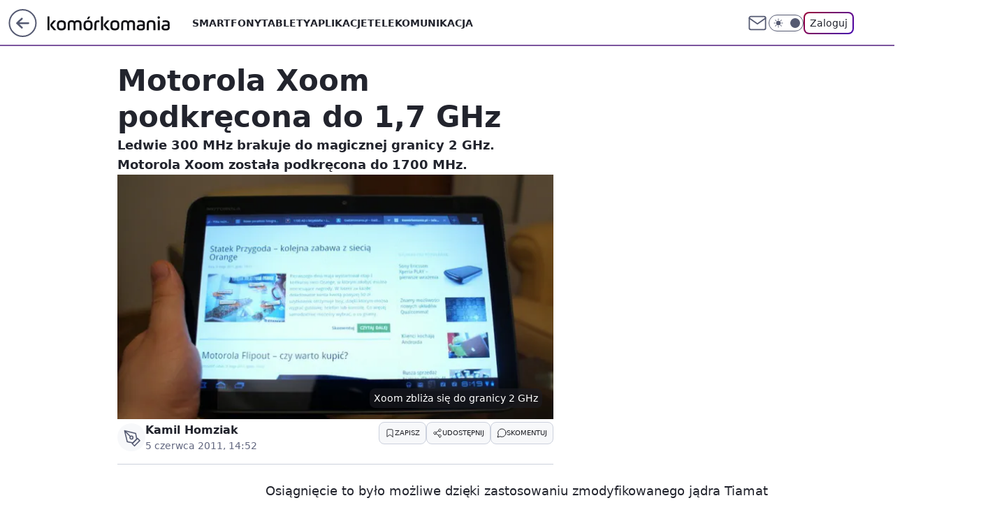

--- FILE ---
content_type: text/css; charset=utf-8
request_url: https://komorkomania.pl/ZW1lLmNzdTZQDjpeYQF4IxNWbg4-EgUwXgopH2xWeAgTVm4yESUFCG4zEzIRJQUIbjMTMhElBQhuMxMyESUFCG4zEzIRJQUIbjMTMhElBQhuMxMyESUFCG4zEzIRJQUIbjMTMhElBQhuMxMyESUFCG4zEzIRJQUIbjMTMhElBQhuMxMyESUFCG4zEzIRJQUIbjMTMhElBQhuMxMyESUFCG4zEzIRJQUIbjMTMhElBQhuMxMyESUFCG4zEzIRJQUIbjMTMhElBQhuMxMyESUFCG4zEzIRJQUIbjMTMhElBQhuMxMyESUFCG4zEzIRJQUIbjMTMhElBQhuMxMyESUFCG4zEzIRJQUIbjMTMhElBQhuMxMyESUFCG4zEzIRJQUIbjMTMhElBQhuMxMyESUFCG4zEzIRJQUIbjMTMhElBQhuMxMyESUFCG4zEzIRJQUIbjMTMhElBQhuMxMyESUFCG4zEzIRJQUIbjMTMhElBQhuMxMyESUFCG4zEzIRJQUIbjMTMhElBQhuMxMyESUFCG4zEzIRJQUIbjMTMhElBQhuMxMyESUFCG4zEzIRJQUIbjMTMhElBQhuMxMyESUFCG4zEzIRJQUIbjMTMhElBQhuMxMyESUFCG4zEzIRJQUIbjMTMhElBQhuMxMyESUFCG4zEzIRJQUIbjMTMhElBQhuMxMyESUFCG4zEzIRJQUIbjMTMhElBQhuMxMyESUFCG4zEzIRJQUIbjMTMhElBQhuMxMyESUFCG4zEzIRJQUIbjMTMhElBQhuMxMyESUFCG4zEzIRJQUIbjMTMhElBQhuMxMyESUFCG4zEzIRJQUIbjMTMhElBQhuMxMyESV4exMZbldsVSo7HwcjACEIMThcDSIEL1UoMl0JLR4rVSxmH1h1VWBKdSNZCSEIYBkpJBMR
body_size: -271
content:
body.dark{--color-brand:var(--color-wisteria-400);--color-brand-rgba:var(--color-wisteria-400-rgb);--color-brand-link:var(--color-wisteria-200);--color-logo:var(--color-neutral-100)}body{--color-wisteria-50:#f5f0fb;--color-wisteria-100:#dcccea;--color-wisteria-200:#b99dd5;--color-wisteria-300:#a782cd;--color-wisteria-400:#9c76bf;--color-wisteria-400-rgb:#9c76bf;--color-wisteria-500:#7c559e;--color-wisteria-500-rgb:#7c559e;--color-wisteria-600:#6a4685;--color-wisteria-700:#573a6e;--color-brand:var(--color-wisteria-500);--color-brand-link:var(--color-wisteria-500);--color-brand-rgba:var(--color-wisteria-500-rgb);--color-brand-lightened:#a388bb;--color-brand-darkened:#4a335e;--color-brand-white:#e4ddeb;--color-brand-inverse:#fff;--wp-drastic-accent-color:var(--color-brand);--color-logo:var(--color-neutral-950);--logo-width:150px;--logo-height:24px;--wp-consent-color:var(--color-wisteria-400)}@media screen and (min-width:630px){body{--logo-width:175px;--logo-height:21px}}

--- FILE ---
content_type: application/javascript
request_url: https://rek.www.wp.pl/gaf.js?rv=2&sn=komorkomania&pvid=d54e15da4569008bc3e0&rekids=235596&phtml=komorkomania.pl%2Fmotorola-xoom-podkrecona-do-17-ghz%2C6779149282252929a&abtest=adtech%7CPRGM-1047%7CA%3Badtech%7CPU-335%7CB%3Badtech%7CPRG-3468%7CB%3Badtech%7CPRGM-1036%7CA%3Badtech%7CFP-76%7CA%3Badtech%7CPRGM-1356%7CA%3Badtech%7CPRGM-1419%7CA%3Badtech%7CPRGM-1576%7CA%3Badtech%7CPRGM-1443%7CA%3Badtech%7CPRGM-1421%7CA%3Badtech%7CPOK-55%7CA%3Badtech%7CPSW-612%7CD&PWA_adbd=0&darkmode=0&highLayout=0&layout=wide&navType=navigate&cdl=0&ctype=article&ciab=IAB19%2CIAB-v3-623%2CIAB19-15&cid=6779149282252929&csystem=ncr&cdate=2011-06-05&REKtagi=tablety&vw=1280&vh=720&p1=0&spin=x37bq9i5&bcv=2
body_size: 18815
content:
x37bq9i5({"spin":"x37bq9i5","bunch":235596,"context":{"dsa":false,"minor":false,"bidRequestId":"680ecc07-1b39-48b3-b44a-6effda770596","maConfig":{"timestamp":"2025-12-09T15:10:12.116Z"},"dfpConfig":{"timestamp":"2025-11-26T10:21:01.832Z"},"sda":[],"targeting":{"client":{},"server":{},"query":{"PWA_adbd":"0","REKtagi":"tablety","abtest":"adtech|PRGM-1047|A;adtech|PU-335|B;adtech|PRG-3468|B;adtech|PRGM-1036|A;adtech|FP-76|A;adtech|PRGM-1356|A;adtech|PRGM-1419|A;adtech|PRGM-1576|A;adtech|PRGM-1443|A;adtech|PRGM-1421|A;adtech|POK-55|A;adtech|PSW-612|D","bcv":"2","cdate":"2011-06-05","cdl":"0","ciab":"IAB19,IAB-v3-623,IAB19-15","cid":"6779149282252929","csystem":"ncr","ctype":"article","darkmode":"0","highLayout":"0","layout":"wide","navType":"navigate","p1":"0","phtml":"komorkomania.pl/motorola-xoom-podkrecona-do-17-ghz,6779149282252929a","pvid":"d54e15da4569008bc3e0","rekids":"235596","rv":"2","sn":"komorkomania","spin":"x37bq9i5","vh":"720","vw":"1280"}},"directOnly":0,"geo":{"country":"840","region":"","city":""},"statid":"","mlId":"","rshsd":"3","isRobot":false,"curr":{"EUR":4.234,"USD":3.6336,"CHF":4.5103,"GBP":4.8499},"rv":"2","status":{"advf":2,"ma":2,"ma_ads-bidder":2,"ma_cpv-bidder":2,"ma_high-cpm-bidder":2}},"slots":{"11":{"lazy":1,"delivered":"1","campaign":{"id":"157218","adm":{"bunch":"235596","creations":[{"height":250,"showLabel":true,"src":"https://mamc.wpcdn.pl/157218/1738063365686/bk-pko-300x250_(3)_(1).jpg","trackers":{"click":[""],"cview":["//ma.wp.pl/ma.gif?clid=\u0026SN=komorkomania\u0026pvid=d54e15da4569008bc3e0\u0026action=cvimp\u0026pg=komorkomania.pl\u0026par=pvid%3Dd54e15da4569008bc3e0%26hBidPrice%3DDGJMPSV%26utility%3DTYwueutqlj6QxSQgDa8kQnRQLGpIPqAW_UwM0iQa__FNHMI99lgf8TAsZQ_ttyr-%26bidReqID%3D680ecc07-1b39-48b3-b44a-6effda770596%26order%3D240231%26pricingModel%3DtAULP79NLMHLKqnDrO_7p5tO9UtIwhDC1r8jB0YcQ8Y%26hBudgetRate%3DDGJMPSV%26rekid%3D235596%26ip%3DryRWs1Kke3dXJRpt3zX6Ngom6sWDEtj15ymJC24x9bw%26seatFee%3DEkN9LHVHh5vbeul8JKtEwrc1pv0DUN-Za4-QAiwY4Ws%26tpID%3D1208854%26billing%3Dcpv%26sn%3Dkomorkomania%26bidderID%3D11%26ssp%3Dwp.pl%26domain%3Dkomorkomania.pl%26targetDomain%3Dmoney.pl%26cur%3DPLN%26org_id%3D25%26medium%3Ddisplay%26device%3DPERSONAL_COMPUTER%26userID%3D__UNKNOWN_TELL_US__%26slotID%3D011%26editedTimestamp%3D1738067583%26ttl%3D1765418492%26partnerID%3D%26isDev%3Dfalse%26conversionValue%3D0%26slotSizeWxH%3D300x250%26test%3D0%26emission%3D2971678%26iabSiteCategories%3D%26is_adblock%3D0%26geo%3D840%253B%253B%26contentID%3D6779149282252929%26inver%3D2%26seatID%3D%26iabPageCategories%3D%26is_robot%3D0%26bidTimestamp%3D1765332092%26platform%3D8%26publisherID%3D308%26creationID%3D1239972%26workfID%3D157218%26client_id%3D38851%26source%3DTG"],"impression":["//ma.wp.pl/ma.gif?clid=\u0026SN=komorkomania\u0026pvid=d54e15da4569008bc3e0\u0026action=delivery\u0026pg=komorkomania.pl\u0026par=pricingModel%3DtAULP79NLMHLKqnDrO_7p5tO9UtIwhDC1r8jB0YcQ8Y%26hBudgetRate%3DDGJMPSV%26rekid%3D235596%26ip%3DryRWs1Kke3dXJRpt3zX6Ngom6sWDEtj15ymJC24x9bw%26seatFee%3DEkN9LHVHh5vbeul8JKtEwrc1pv0DUN-Za4-QAiwY4Ws%26tpID%3D1208854%26billing%3Dcpv%26sn%3Dkomorkomania%26bidderID%3D11%26ssp%3Dwp.pl%26domain%3Dkomorkomania.pl%26targetDomain%3Dmoney.pl%26cur%3DPLN%26org_id%3D25%26medium%3Ddisplay%26device%3DPERSONAL_COMPUTER%26userID%3D__UNKNOWN_TELL_US__%26slotID%3D011%26editedTimestamp%3D1738067583%26ttl%3D1765418492%26partnerID%3D%26isDev%3Dfalse%26conversionValue%3D0%26slotSizeWxH%3D300x250%26test%3D0%26emission%3D2971678%26iabSiteCategories%3D%26is_adblock%3D0%26geo%3D840%253B%253B%26contentID%3D6779149282252929%26inver%3D2%26seatID%3D%26iabPageCategories%3D%26is_robot%3D0%26bidTimestamp%3D1765332092%26platform%3D8%26publisherID%3D308%26creationID%3D1239972%26workfID%3D157218%26client_id%3D38851%26source%3DTG%26pvid%3Dd54e15da4569008bc3e0%26hBidPrice%3DDGJMPSV%26utility%3DTYwueutqlj6QxSQgDa8kQnRQLGpIPqAW_UwM0iQa__FNHMI99lgf8TAsZQ_ttyr-%26bidReqID%3D680ecc07-1b39-48b3-b44a-6effda770596%26order%3D240231"],"view":["//ma.wp.pl/ma.gif?clid=\u0026SN=komorkomania\u0026pvid=d54e15da4569008bc3e0\u0026action=view\u0026pg=komorkomania.pl\u0026par=ssp%3Dwp.pl%26domain%3Dkomorkomania.pl%26targetDomain%3Dmoney.pl%26cur%3DPLN%26org_id%3D25%26medium%3Ddisplay%26device%3DPERSONAL_COMPUTER%26userID%3D__UNKNOWN_TELL_US__%26slotID%3D011%26editedTimestamp%3D1738067583%26ttl%3D1765418492%26partnerID%3D%26isDev%3Dfalse%26conversionValue%3D0%26slotSizeWxH%3D300x250%26test%3D0%26emission%3D2971678%26iabSiteCategories%3D%26is_adblock%3D0%26geo%3D840%253B%253B%26contentID%3D6779149282252929%26inver%3D2%26seatID%3D%26iabPageCategories%3D%26is_robot%3D0%26bidTimestamp%3D1765332092%26platform%3D8%26publisherID%3D308%26creationID%3D1239972%26workfID%3D157218%26client_id%3D38851%26source%3DTG%26pvid%3Dd54e15da4569008bc3e0%26hBidPrice%3DDGJMPSV%26utility%3DTYwueutqlj6QxSQgDa8kQnRQLGpIPqAW_UwM0iQa__FNHMI99lgf8TAsZQ_ttyr-%26bidReqID%3D680ecc07-1b39-48b3-b44a-6effda770596%26order%3D240231%26pricingModel%3DtAULP79NLMHLKqnDrO_7p5tO9UtIwhDC1r8jB0YcQ8Y%26hBudgetRate%3DDGJMPSV%26rekid%3D235596%26ip%3DryRWs1Kke3dXJRpt3zX6Ngom6sWDEtj15ymJC24x9bw%26seatFee%3DEkN9LHVHh5vbeul8JKtEwrc1pv0DUN-Za4-QAiwY4Ws%26tpID%3D1208854%26billing%3Dcpv%26sn%3Dkomorkomania%26bidderID%3D11"]},"transparentPlaceholder":false,"type":"image","url":"https://www.money.pl/wiadomosci/biznes-klasa.html","width":300}],"redir":"https://ma.wp.pl/redirma?SN=komorkomania\u0026pvid=d54e15da4569008bc3e0\u0026par=platform%3D8%26client_id%3D38851%26domain%3Dkomorkomania.pl%26org_id%3D25%26test%3D0%26iabPageCategories%3D%26is_robot%3D0%26publisherID%3D308%26creationID%3D1239972%26partnerID%3D%26conversionValue%3D0%26geo%3D840%253B%253B%26workfID%3D157218%26order%3D240231%26pricingModel%3DtAULP79NLMHLKqnDrO_7p5tO9UtIwhDC1r8jB0YcQ8Y%26hBudgetRate%3DDGJMPSV%26editedTimestamp%3D1738067583%26slotSizeWxH%3D300x250%26ssp%3Dwp.pl%26isDev%3Dfalse%26inver%3D2%26bidTimestamp%3D1765332092%26source%3DTG%26rekid%3D235596%26ip%3DryRWs1Kke3dXJRpt3zX6Ngom6sWDEtj15ymJC24x9bw%26bidderID%3D11%26ttl%3D1765418492%26contentID%3D6779149282252929%26seatID%3D%26tpID%3D1208854%26targetDomain%3Dmoney.pl%26medium%3Ddisplay%26iabSiteCategories%3D%26pvid%3Dd54e15da4569008bc3e0%26hBidPrice%3DDGJMPSV%26device%3DPERSONAL_COMPUTER%26emission%3D2971678%26is_adblock%3D0%26utility%3DTYwueutqlj6QxSQgDa8kQnRQLGpIPqAW_UwM0iQa__FNHMI99lgf8TAsZQ_ttyr-%26bidReqID%3D680ecc07-1b39-48b3-b44a-6effda770596%26seatFee%3DEkN9LHVHh5vbeul8JKtEwrc1pv0DUN-Za4-QAiwY4Ws%26billing%3Dcpv%26sn%3Dkomorkomania%26cur%3DPLN%26userID%3D__UNKNOWN_TELL_US__%26slotID%3D011\u0026url=","slot":"11"},"creative":{"Id":"1239972","provider":"ma_cpv-bidder","roshash":"DGJM","height":250,"width":300,"touchpointId":"1208854","source":{"bidder":"cpv-bidder"}},"sellingModel":{"model":"CPM_INT"}},"dfpConfig":{"placement":"/89844762/Desktop_Komorkomania.pl_x11_art","roshash":"DHKN","ceil":100,"sizes":[[300,250]],"namedSizes":["fluid"],"div":"div-gpt-ad-x11-art","targeting":{"DFPHASH":"AEHK","emptygaf":"0"},"gfp":"DHKN"}},"12":{"lazy":1,"delivered":"1","campaign":{"id":"181038","adm":{"bunch":"235596","creations":[{"height":250,"showLabel":true,"src":"https://mamc.wpcdn.pl/181038/1753888354896/300x250maltaperla.jpg","trackers":{"click":[""],"cview":["//ma.wp.pl/ma.gif?clid=36d4f1d950aab392a9c26b186b340e10\u0026SN=komorkomania\u0026pvid=d54e15da4569008bc3e0\u0026action=cvimp\u0026pg=komorkomania.pl\u0026par=targetDomain%3Dwakacje.pl%26workfID%3D181038%26pvid%3Dd54e15da4569008bc3e0%26bidReqID%3D680ecc07-1b39-48b3-b44a-6effda770596%26domain%3Dkomorkomania.pl%26cur%3DPLN%26seatID%3D36d4f1d950aab392a9c26b186b340e10%26editedTimestamp%3D1761665721%26pricingModel%3DzSX9ULfTa0dmtUwgKF1Jk6cQWXTiS3EY0fB9s32OHJs%26bidTimestamp%3D1765332092%26partnerID%3D%26utility%3DscW60RArYJHCqYGMsuU1aBBBURjsME0faH7C2_lD0pov9qcxyhX2qzVFMrvgZexk%26geo%3D840%253B%253B%26contentID%3D6779149282252929%26conversionValue%3D0%26ssp%3Dwp.pl%26creationID%3D1411167%26test%3D0%26seatFee%3DriKT-wQLzxZ-ps67zrGF0mMNl_bnVar5om-21Til0TY%26billing%3Dcpv%26emission%3D3007276%26iabSiteCategories%3D%26userID%3D__UNKNOWN_TELL_US__%26tpID%3D1364255%26iabPageCategories%3D%26ttl%3D1765418492%26is_robot%3D0%26hBudgetRate%3DDGJMPSV%26bidderID%3D11%26publisherID%3D308%26ip%3DaUzsHj_7MV2hKRL51OqESdsOoplz71Km8jGkyhnf7Sw%26device%3DPERSONAL_COMPUTER%26slotSizeWxH%3D300x250%26client_id%3D32932%26org_id%3D25%26order%3D252055%26source%3DTG%26hBidPrice%3DDGJMPSV%26isDev%3Dfalse%26medium%3Ddisplay%26platform%3D8%26rekid%3D235596%26slotID%3D012%26is_adblock%3D0%26sn%3Dkomorkomania%26inver%3D2"],"impression":["//ma.wp.pl/ma.gif?clid=36d4f1d950aab392a9c26b186b340e10\u0026SN=komorkomania\u0026pvid=d54e15da4569008bc3e0\u0026action=delivery\u0026pg=komorkomania.pl\u0026par=pricingModel%3DzSX9ULfTa0dmtUwgKF1Jk6cQWXTiS3EY0fB9s32OHJs%26bidTimestamp%3D1765332092%26partnerID%3D%26utility%3DscW60RArYJHCqYGMsuU1aBBBURjsME0faH7C2_lD0pov9qcxyhX2qzVFMrvgZexk%26geo%3D840%253B%253B%26contentID%3D6779149282252929%26conversionValue%3D0%26ssp%3Dwp.pl%26creationID%3D1411167%26test%3D0%26seatFee%3DriKT-wQLzxZ-ps67zrGF0mMNl_bnVar5om-21Til0TY%26billing%3Dcpv%26emission%3D3007276%26iabSiteCategories%3D%26userID%3D__UNKNOWN_TELL_US__%26tpID%3D1364255%26iabPageCategories%3D%26ttl%3D1765418492%26is_robot%3D0%26hBudgetRate%3DDGJMPSV%26bidderID%3D11%26publisherID%3D308%26ip%3DaUzsHj_7MV2hKRL51OqESdsOoplz71Km8jGkyhnf7Sw%26device%3DPERSONAL_COMPUTER%26slotSizeWxH%3D300x250%26client_id%3D32932%26org_id%3D25%26order%3D252055%26source%3DTG%26hBidPrice%3DDGJMPSV%26isDev%3Dfalse%26medium%3Ddisplay%26platform%3D8%26rekid%3D235596%26slotID%3D012%26is_adblock%3D0%26sn%3Dkomorkomania%26inver%3D2%26targetDomain%3Dwakacje.pl%26workfID%3D181038%26pvid%3Dd54e15da4569008bc3e0%26bidReqID%3D680ecc07-1b39-48b3-b44a-6effda770596%26domain%3Dkomorkomania.pl%26cur%3DPLN%26seatID%3D36d4f1d950aab392a9c26b186b340e10%26editedTimestamp%3D1761665721"],"view":["//ma.wp.pl/ma.gif?clid=36d4f1d950aab392a9c26b186b340e10\u0026SN=komorkomania\u0026pvid=d54e15da4569008bc3e0\u0026action=view\u0026pg=komorkomania.pl\u0026par=targetDomain%3Dwakacje.pl%26workfID%3D181038%26pvid%3Dd54e15da4569008bc3e0%26bidReqID%3D680ecc07-1b39-48b3-b44a-6effda770596%26domain%3Dkomorkomania.pl%26cur%3DPLN%26seatID%3D36d4f1d950aab392a9c26b186b340e10%26editedTimestamp%3D1761665721%26pricingModel%3DzSX9ULfTa0dmtUwgKF1Jk6cQWXTiS3EY0fB9s32OHJs%26bidTimestamp%3D1765332092%26partnerID%3D%26utility%3DscW60RArYJHCqYGMsuU1aBBBURjsME0faH7C2_lD0pov9qcxyhX2qzVFMrvgZexk%26geo%3D840%253B%253B%26contentID%3D6779149282252929%26conversionValue%3D0%26ssp%3Dwp.pl%26creationID%3D1411167%26test%3D0%26seatFee%3DriKT-wQLzxZ-ps67zrGF0mMNl_bnVar5om-21Til0TY%26billing%3Dcpv%26emission%3D3007276%26iabSiteCategories%3D%26userID%3D__UNKNOWN_TELL_US__%26tpID%3D1364255%26iabPageCategories%3D%26ttl%3D1765418492%26is_robot%3D0%26hBudgetRate%3DDGJMPSV%26bidderID%3D11%26publisherID%3D308%26ip%3DaUzsHj_7MV2hKRL51OqESdsOoplz71Km8jGkyhnf7Sw%26device%3DPERSONAL_COMPUTER%26slotSizeWxH%3D300x250%26client_id%3D32932%26org_id%3D25%26order%3D252055%26source%3DTG%26hBidPrice%3DDGJMPSV%26isDev%3Dfalse%26medium%3Ddisplay%26platform%3D8%26rekid%3D235596%26slotID%3D012%26is_adblock%3D0%26sn%3Dkomorkomania%26inver%3D2"]},"transparentPlaceholder":false,"type":"image","url":"https://www.wakacje.pl/wczasy/malta/?od-2025-11-01,do-2025-12-31,samolotem,all-inclusive,HB,BB,FB,ocena-7,za-osobe\u0026utm_source=wppl\u0026utm_medium=autopromo\u0026utm_campaign=malta\u0026utm_content=300x250maltaperla","width":300}],"redir":"https://ma.wp.pl/redirma?SN=komorkomania\u0026pvid=d54e15da4569008bc3e0\u0026par=isDev%3Dfalse%26domain%3Dkomorkomania.pl%26pricingModel%3DzSX9ULfTa0dmtUwgKF1Jk6cQWXTiS3EY0fB9s32OHJs%26partnerID%3D%26test%3D0%26device%3DPERSONAL_COMPUTER%26source%3DTG%26hBidPrice%3DDGJMPSV%26is_adblock%3D0%26inver%3D2%26conversionValue%3D0%26seatFee%3DriKT-wQLzxZ-ps67zrGF0mMNl_bnVar5om-21Til0TY%26billing%3Dcpv%26client_id%3D32932%26userID%3D__UNKNOWN_TELL_US__%26iabPageCategories%3D%26ttl%3D1765418492%26hBudgetRate%3DDGJMPSV%26contentID%3D6779149282252929%26emission%3D3007276%26iabSiteCategories%3D%26slotSizeWxH%3D300x250%26org_id%3D25%26tpID%3D1364255%26bidderID%3D11%26publisherID%3D308%26ip%3DaUzsHj_7MV2hKRL51OqESdsOoplz71Km8jGkyhnf7Sw%26slotID%3D012%26cur%3DPLN%26is_robot%3D0%26medium%3Ddisplay%26targetDomain%3Dwakacje.pl%26bidTimestamp%3D1765332092%26geo%3D840%253B%253B%26workfID%3D181038%26pvid%3Dd54e15da4569008bc3e0%26order%3D252055%26rekid%3D235596%26sn%3Dkomorkomania%26seatID%3D36d4f1d950aab392a9c26b186b340e10%26utility%3DscW60RArYJHCqYGMsuU1aBBBURjsME0faH7C2_lD0pov9qcxyhX2qzVFMrvgZexk%26ssp%3Dwp.pl%26platform%3D8%26bidReqID%3D680ecc07-1b39-48b3-b44a-6effda770596%26editedTimestamp%3D1761665721%26creationID%3D1411167\u0026url=","slot":"12"},"creative":{"Id":"1411167","provider":"ma_cpv-bidder","roshash":"DGJM","height":250,"width":300,"touchpointId":"1364255","source":{"bidder":"cpv-bidder"}},"sellingModel":{"model":"CPM_INT"}},"dfpConfig":{"placement":"/89844762/Desktop_Komorkomania.pl_x12_art","roshash":"DHKN","ceil":100,"sizes":[[300,250]],"namedSizes":["fluid"],"div":"div-gpt-ad-x12-art","targeting":{"DFPHASH":"AEHK","emptygaf":"0"},"gfp":"DHKN"}},"13":{"lazy":1,"delivered":"1","campaign":{"id":"184633","adm":{"bunch":"235596","creations":[{"height":250,"showLabel":true,"src":"https://mamc.wpcdn.pl/184633/1764253824435/dps300x250.jpg","trackers":{"click":[""],"cview":["//ma.wp.pl/ma.gif?clid=36d4f1d950aab392a9c26b186b340e10\u0026SN=komorkomania\u0026pvid=d54e15da4569008bc3e0\u0026action=cvimp\u0026pg=komorkomania.pl\u0026par=editedTimestamp%3D1764253859%26sn%3Dkomorkomania%26isDev%3Dfalse%26utility%3DMFnJlLlK3fVXVZAIFjBK3w6mky0X-yLtN7JrjhW1_sq9Pflt6uHR-urGzQSKB_S4%26device%3DPERSONAL_COMPUTER%26ip%3DiUJqYgcRSReLzZrOibwOMyw29gvBtlNSQlkp_3QVJXE%26billing%3Dcpv%26source%3DTG%26iabPageCategories%3D%26is_robot%3D0%26is_adblock%3D0%26medium%3Ddisplay%26bidReqID%3D680ecc07-1b39-48b3-b44a-6effda770596%26contentID%3D6779149282252929%26publisherID%3D308%26inver%3D2%26workfID%3D184633%26pricingModel%3DHPFVyCAIVH4B1Jh_lfuFuo8Res9CAJQZqC0L5zksfe8%26ttl%3D1765418492%26bidderID%3D11%26rekid%3D235596%26cur%3DPLN%26test%3D0%26pvid%3Dd54e15da4569008bc3e0%26bidTimestamp%3D1765332092%26hBudgetRate%3DDGJOTcf%26platform%3D8%26slotID%3D013%26slotSizeWxH%3D300x250%26geo%3D840%253B%253B%26ssp%3Dwp.pl%26userID%3D__UNKNOWN_TELL_US__%26targetDomain%3Dkupbilet.pl%26hBidPrice%3DEKRcailtzKWc%26conversionValue%3D0%26seatFee%3DEoPFPpZru2COaf8KAyB0JvGOrTDmM6y6qipOA1STlU4%26tpID%3D1382519%26seatID%3D36d4f1d950aab392a9c26b186b340e10%26emission%3D3035131%26iabSiteCategories%3D%26partnerID%3D%26domain%3Dkomorkomania.pl%26creationID%3D1439316%26client_id%3D38518%26org_id%3D25%26order%3D262755"],"impression":["//ma.wp.pl/ma.gif?clid=36d4f1d950aab392a9c26b186b340e10\u0026SN=komorkomania\u0026pvid=d54e15da4569008bc3e0\u0026action=delivery\u0026pg=komorkomania.pl\u0026par=domain%3Dkomorkomania.pl%26creationID%3D1439316%26client_id%3D38518%26org_id%3D25%26order%3D262755%26editedTimestamp%3D1764253859%26sn%3Dkomorkomania%26isDev%3Dfalse%26utility%3DMFnJlLlK3fVXVZAIFjBK3w6mky0X-yLtN7JrjhW1_sq9Pflt6uHR-urGzQSKB_S4%26device%3DPERSONAL_COMPUTER%26ip%3DiUJqYgcRSReLzZrOibwOMyw29gvBtlNSQlkp_3QVJXE%26billing%3Dcpv%26source%3DTG%26iabPageCategories%3D%26is_robot%3D0%26is_adblock%3D0%26medium%3Ddisplay%26bidReqID%3D680ecc07-1b39-48b3-b44a-6effda770596%26contentID%3D6779149282252929%26publisherID%3D308%26inver%3D2%26workfID%3D184633%26pricingModel%3DHPFVyCAIVH4B1Jh_lfuFuo8Res9CAJQZqC0L5zksfe8%26ttl%3D1765418492%26bidderID%3D11%26rekid%3D235596%26cur%3DPLN%26test%3D0%26pvid%3Dd54e15da4569008bc3e0%26bidTimestamp%3D1765332092%26hBudgetRate%3DDGJOTcf%26platform%3D8%26slotID%3D013%26slotSizeWxH%3D300x250%26geo%3D840%253B%253B%26ssp%3Dwp.pl%26userID%3D__UNKNOWN_TELL_US__%26targetDomain%3Dkupbilet.pl%26hBidPrice%3DEKRcailtzKWc%26conversionValue%3D0%26seatFee%3DEoPFPpZru2COaf8KAyB0JvGOrTDmM6y6qipOA1STlU4%26tpID%3D1382519%26seatID%3D36d4f1d950aab392a9c26b186b340e10%26emission%3D3035131%26iabSiteCategories%3D%26partnerID%3D"],"view":["//ma.wp.pl/ma.gif?clid=36d4f1d950aab392a9c26b186b340e10\u0026SN=komorkomania\u0026pvid=d54e15da4569008bc3e0\u0026action=view\u0026pg=komorkomania.pl\u0026par=publisherID%3D308%26inver%3D2%26workfID%3D184633%26pricingModel%3DHPFVyCAIVH4B1Jh_lfuFuo8Res9CAJQZqC0L5zksfe8%26ttl%3D1765418492%26bidderID%3D11%26rekid%3D235596%26cur%3DPLN%26test%3D0%26pvid%3Dd54e15da4569008bc3e0%26bidTimestamp%3D1765332092%26hBudgetRate%3DDGJOTcf%26platform%3D8%26slotID%3D013%26slotSizeWxH%3D300x250%26geo%3D840%253B%253B%26ssp%3Dwp.pl%26userID%3D__UNKNOWN_TELL_US__%26targetDomain%3Dkupbilet.pl%26hBidPrice%3DEKRcailtzKWc%26conversionValue%3D0%26seatFee%3DEoPFPpZru2COaf8KAyB0JvGOrTDmM6y6qipOA1STlU4%26tpID%3D1382519%26seatID%3D36d4f1d950aab392a9c26b186b340e10%26emission%3D3035131%26iabSiteCategories%3D%26partnerID%3D%26domain%3Dkomorkomania.pl%26creationID%3D1439316%26client_id%3D38518%26org_id%3D25%26order%3D262755%26editedTimestamp%3D1764253859%26sn%3Dkomorkomania%26isDev%3Dfalse%26utility%3DMFnJlLlK3fVXVZAIFjBK3w6mky0X-yLtN7JrjhW1_sq9Pflt6uHR-urGzQSKB_S4%26device%3DPERSONAL_COMPUTER%26ip%3DiUJqYgcRSReLzZrOibwOMyw29gvBtlNSQlkp_3QVJXE%26billing%3Dcpv%26source%3DTG%26iabPageCategories%3D%26is_robot%3D0%26is_adblock%3D0%26medium%3Ddisplay%26bidReqID%3D680ecc07-1b39-48b3-b44a-6effda770596%26contentID%3D6779149282252929"]},"transparentPlaceholder":false,"type":"image","url":"https://www.kupbilet.pl/swc2026/afiliacja/35","width":300}],"redir":"https://ma.wp.pl/redirma?SN=komorkomania\u0026pvid=d54e15da4569008bc3e0\u0026par=client_id%3D38518%26is_robot%3D0%26platform%3D8%26ssp%3Dwp.pl%26utility%3DMFnJlLlK3fVXVZAIFjBK3w6mky0X-yLtN7JrjhW1_sq9Pflt6uHR-urGzQSKB_S4%26contentID%3D6779149282252929%26slotID%3D013%26hBidPrice%3DEKRcailtzKWc%26org_id%3D25%26ip%3DiUJqYgcRSReLzZrOibwOMyw29gvBtlNSQlkp_3QVJXE%26inver%3D2%26cur%3DPLN%26test%3D0%26hBudgetRate%3DDGJOTcf%26order%3D262755%26editedTimestamp%3D1764253859%26isDev%3Dfalse%26is_adblock%3D0%26publisherID%3D308%26slotSizeWxH%3D300x250%26geo%3D840%253B%253B%26userID%3D__UNKNOWN_TELL_US__%26domain%3Dkomorkomania.pl%26medium%3Ddisplay%26bidReqID%3D680ecc07-1b39-48b3-b44a-6effda770596%26workfID%3D184633%26rekid%3D235596%26bidTimestamp%3D1765332092%26seatFee%3DEoPFPpZru2COaf8KAyB0JvGOrTDmM6y6qipOA1STlU4%26tpID%3D1382519%26emission%3D3035131%26device%3DPERSONAL_COMPUTER%26billing%3Dcpv%26iabPageCategories%3D%26pvid%3Dd54e15da4569008bc3e0%26partnerID%3D%26creationID%3D1439316%26sn%3Dkomorkomania%26source%3DTG%26ttl%3D1765418492%26targetDomain%3Dkupbilet.pl%26iabSiteCategories%3D%26pricingModel%3DHPFVyCAIVH4B1Jh_lfuFuo8Res9CAJQZqC0L5zksfe8%26bidderID%3D11%26conversionValue%3D0%26seatID%3D36d4f1d950aab392a9c26b186b340e10\u0026url=","slot":"13"},"creative":{"Id":"1439316","provider":"ma_cpv-bidder","roshash":"DGJM","height":250,"width":300,"touchpointId":"1382519","source":{"bidder":"cpv-bidder"}},"sellingModel":{"model":"CPV_INT"}},"dfpConfig":{"placement":"/89844762/Desktop_Komorkomania.pl_x13_art","roshash":"DHKN","ceil":100,"sizes":[[300,250]],"namedSizes":["fluid"],"div":"div-gpt-ad-x13-art","targeting":{"DFPHASH":"AEHK","emptygaf":"0"},"gfp":"DHKN"}},"14":{"delivered":"1","campaign":null,"dfpConfig":{"placement":"/89844762/Desktop_Komorkomania.pl_x14_art","roshash":"DHKN","ceil":100,"sizes":[[300,250]],"namedSizes":["fluid"],"div":"div-gpt-ad-x14-art","targeting":{"DFPHASH":"AEHK","emptygaf":"0"},"gfp":"DHKN"}},"15":{"delivered":"1","campaign":{"id":"185945","capping":"PWAck=27120276\u0026PWAclt=24","adm":{"bunch":"235596","creations":[{"height":300,"pixels":["//ad.doubleclick.net/ddm/trackimp/N1180633.110317WP.PL/B34395863.435555812;dc_trk_aid=628676862;dc_trk_cid=243843900;ord=1765332092;dc_lat=;dc_rdid=;tag_for_child_directed_treatment=;tfua=;gdpr=${GDPR};gdpr_consent=${GDPR_CONSENT_755};ltd=${LIMITED_ADS};dc_tdv=1?"],"showLabel":true,"src":"https://mamc.wpcdn.pl/185945/1765199911691/970x300.jpeg","trackers":{"click":[""],"cview":["//ma.wp.pl/ma.gif?clid=2756484462c54389dac6407e48e5709b\u0026SN=komorkomania\u0026pvid=d54e15da4569008bc3e0\u0026action=cvimp\u0026pg=komorkomania.pl\u0026par=emission%3D3036462%26geo%3D840%253B%253B%26targetDomain%3Dmazda.pl%26hBidPrice%3DDGJMQTW%26ssp%3Dwp.pl%26bidReqID%3D680ecc07-1b39-48b3-b44a-6effda770596%26inver%3D2%26editedTimestamp%3D1765199975%26pricingModel%3DGJyUnfgWllR0-ffAlnKCLDG2pJvcMmhf_bLf0N8fMmE%26pvid%3Dd54e15da4569008bc3e0%26bidderID%3D11%26contentID%3D6779149282252929%26platform%3D8%26seatFee%3DAWbEMEszQG2u2pGMMnxPa3ohiYrMiwTmSO1Pvp_2Se8%26iabPageCategories%3D%26iabSiteCategories%3D116%2C420%26ttl%3D1765418492%26creationID%3D1450858%26seatID%3D2756484462c54389dac6407e48e5709b%26org_id%3D25%26bidTimestamp%3D1765332092%26medium%3Ddisplay%26ip%3DThfI3kzSdqUAl5OBRj0o2mX_YsO52ZH4Dr_cFVECrRc%26domain%3Dkomorkomania.pl%26test%3D0%26workfID%3D185945%26order%3D253849%26source%3DTG%26partnerID%3D%26conversionValue%3D0%26cur%3DPLN%26is_robot%3D0%26sn%3Dkomorkomania%26hBudgetRate%3DDGJMQTW%26utility%3DJsFGqBQj9B23KCW0Np_8kMsBM8B0VSiAHPu1R4kEDTYAKM5LXbgo7G7FFNUXZPPw%26device%3DPERSONAL_COMPUTER%26rekid%3D235596%26publisherID%3D308%26slotID%3D015%26is_adblock%3D0%26isDev%3Dfalse%26userID%3D__UNKNOWN_TELL_US__%26slotSizeWxH%3D970x300%26tpID%3D1390084%26billing%3Dcpv%26client_id%3D83986"],"impression":["//ma.wp.pl/ma.gif?clid=2756484462c54389dac6407e48e5709b\u0026SN=komorkomania\u0026pvid=d54e15da4569008bc3e0\u0026action=delivery\u0026pg=komorkomania.pl\u0026par=ssp%3Dwp.pl%26bidReqID%3D680ecc07-1b39-48b3-b44a-6effda770596%26inver%3D2%26editedTimestamp%3D1765199975%26pricingModel%3DGJyUnfgWllR0-ffAlnKCLDG2pJvcMmhf_bLf0N8fMmE%26pvid%3Dd54e15da4569008bc3e0%26bidderID%3D11%26contentID%3D6779149282252929%26platform%3D8%26seatFee%3DAWbEMEszQG2u2pGMMnxPa3ohiYrMiwTmSO1Pvp_2Se8%26iabPageCategories%3D%26iabSiteCategories%3D116%2C420%26ttl%3D1765418492%26creationID%3D1450858%26seatID%3D2756484462c54389dac6407e48e5709b%26org_id%3D25%26bidTimestamp%3D1765332092%26medium%3Ddisplay%26ip%3DThfI3kzSdqUAl5OBRj0o2mX_YsO52ZH4Dr_cFVECrRc%26domain%3Dkomorkomania.pl%26test%3D0%26workfID%3D185945%26order%3D253849%26source%3DTG%26partnerID%3D%26conversionValue%3D0%26cur%3DPLN%26is_robot%3D0%26sn%3Dkomorkomania%26hBudgetRate%3DDGJMQTW%26utility%3DJsFGqBQj9B23KCW0Np_8kMsBM8B0VSiAHPu1R4kEDTYAKM5LXbgo7G7FFNUXZPPw%26device%3DPERSONAL_COMPUTER%26rekid%3D235596%26publisherID%3D308%26slotID%3D015%26is_adblock%3D0%26isDev%3Dfalse%26userID%3D__UNKNOWN_TELL_US__%26slotSizeWxH%3D970x300%26tpID%3D1390084%26billing%3Dcpv%26client_id%3D83986%26emission%3D3036462%26geo%3D840%253B%253B%26targetDomain%3Dmazda.pl%26hBidPrice%3DDGJMQTW"],"view":["//ma.wp.pl/ma.gif?clid=2756484462c54389dac6407e48e5709b\u0026SN=komorkomania\u0026pvid=d54e15da4569008bc3e0\u0026action=view\u0026pg=komorkomania.pl\u0026par=hBudgetRate%3DDGJMQTW%26utility%3DJsFGqBQj9B23KCW0Np_8kMsBM8B0VSiAHPu1R4kEDTYAKM5LXbgo7G7FFNUXZPPw%26device%3DPERSONAL_COMPUTER%26rekid%3D235596%26publisherID%3D308%26slotID%3D015%26is_adblock%3D0%26isDev%3Dfalse%26userID%3D__UNKNOWN_TELL_US__%26slotSizeWxH%3D970x300%26tpID%3D1390084%26billing%3Dcpv%26client_id%3D83986%26emission%3D3036462%26geo%3D840%253B%253B%26targetDomain%3Dmazda.pl%26hBidPrice%3DDGJMQTW%26ssp%3Dwp.pl%26bidReqID%3D680ecc07-1b39-48b3-b44a-6effda770596%26inver%3D2%26editedTimestamp%3D1765199975%26pricingModel%3DGJyUnfgWllR0-ffAlnKCLDG2pJvcMmhf_bLf0N8fMmE%26pvid%3Dd54e15da4569008bc3e0%26bidderID%3D11%26contentID%3D6779149282252929%26platform%3D8%26seatFee%3DAWbEMEszQG2u2pGMMnxPa3ohiYrMiwTmSO1Pvp_2Se8%26iabPageCategories%3D%26iabSiteCategories%3D116%2C420%26ttl%3D1765418492%26creationID%3D1450858%26seatID%3D2756484462c54389dac6407e48e5709b%26org_id%3D25%26bidTimestamp%3D1765332092%26medium%3Ddisplay%26ip%3DThfI3kzSdqUAl5OBRj0o2mX_YsO52ZH4Dr_cFVECrRc%26domain%3Dkomorkomania.pl%26test%3D0%26workfID%3D185945%26order%3D253849%26source%3DTG%26partnerID%3D%26conversionValue%3D0%26cur%3DPLN%26is_robot%3D0%26sn%3Dkomorkomania"]},"transparentPlaceholder":false,"type":"image","url":"https://ad.doubleclick.net/ddm/trackclk/N1180633.110317WP.PL/B34395863.435555812;dc_trk_aid=628676862;dc_trk_cid=243843900;dc_lat=;dc_rdid=;tag_for_child_directed_treatment=;tfua=;gdpr=${GDPR};gdpr_consent=${GDPR_CONSENT_755};ltd=${LIMITED_ADS};dc_tdv=1","width":970}],"redir":"https://ma.wp.pl/redirma?SN=komorkomania\u0026pvid=d54e15da4569008bc3e0\u0026par=medium%3Ddisplay%26is_robot%3D0%26tpID%3D1390084%26platform%3D8%26seatFee%3DAWbEMEszQG2u2pGMMnxPa3ohiYrMiwTmSO1Pvp_2Se8%26iabPageCategories%3D%26domain%3Dkomorkomania.pl%26conversionValue%3D0%26slotSizeWxH%3D970x300%26pvid%3Dd54e15da4569008bc3e0%26test%3D0%26source%3DTG%26cur%3DPLN%26utility%3DJsFGqBQj9B23KCW0Np_8kMsBM8B0VSiAHPu1R4kEDTYAKM5LXbgo7G7FFNUXZPPw%26publisherID%3D308%26inver%3D2%26order%3D253849%26sn%3Dkomorkomania%26is_adblock%3D0%26isDev%3Dfalse%26billing%3Dcpv%26org_id%3D25%26workfID%3D185945%26device%3DPERSONAL_COMPUTER%26rekid%3D235596%26emission%3D3036462%26ssp%3Dwp.pl%26pricingModel%3DGJyUnfgWllR0-ffAlnKCLDG2pJvcMmhf_bLf0N8fMmE%26bidderID%3D11%26ttl%3D1765418492%26ip%3DThfI3kzSdqUAl5OBRj0o2mX_YsO52ZH4Dr_cFVECrRc%26slotID%3D015%26bidReqID%3D680ecc07-1b39-48b3-b44a-6effda770596%26editedTimestamp%3D1765199975%26partnerID%3D%26hBudgetRate%3DDGJMQTW%26hBidPrice%3DDGJMQTW%26contentID%3D6779149282252929%26creationID%3D1450858%26seatID%3D2756484462c54389dac6407e48e5709b%26bidTimestamp%3D1765332092%26userID%3D__UNKNOWN_TELL_US__%26client_id%3D83986%26geo%3D840%253B%253B%26targetDomain%3Dmazda.pl%26iabSiteCategories%3D116%2C420\u0026url=","slot":"15"},"creative":{"Id":"1450858","provider":"ma_cpv-bidder","roshash":"DHKN","height":300,"width":970,"touchpointId":"1390084","source":{"bidder":"cpv-bidder"}},"sellingModel":{"model":"CPM_INT"}},"dfpConfig":{"placement":"/89844762/Desktop_Komorkomania.pl_x15_art","roshash":"DHKN","ceil":100,"sizes":[[728,90],[970,300],[950,90],[980,120],[980,90],[970,150],[970,90],[970,250],[930,180],[950,200],[750,100],[970,66],[750,200],[960,90],[970,100],[750,300],[970,200],[950,300]],"namedSizes":["fluid"],"div":"div-gpt-ad-x15-art","targeting":{"DFPHASH":"AEHK","emptygaf":"0"},"gfp":"DHKN"}},"16":{"delivered":"1","campaign":null,"dfpConfig":{"placement":"/89844762/Desktop_Komorkomania.pl_x16","roshash":"DHKN","ceil":100,"sizes":[[728,90],[970,300],[950,90],[980,120],[980,90],[970,150],[970,90],[970,250],[930,180],[950,200],[750,100],[970,66],[750,200],[960,90],[970,100],[750,300],[970,200],[950,300]],"namedSizes":["fluid"],"div":"div-gpt-ad-x16","targeting":{"DFPHASH":"AEHK","emptygaf":"0"},"gfp":"DHKN"}},"17":{"lazy":1,"delivered":"1","campaign":{"id":"185128","adm":{"bunch":"235596","creations":[{"height":200,"showLabel":true,"src":"https://mamc.wpcdn.pl/185128/1764594039162/autopromo_750x200.jpg","trackers":{"click":[""],"cview":["//ma.wp.pl/ma.gif?clid=36d4f1d950aab392a9c26b186b340e10\u0026SN=komorkomania\u0026pvid=d54e15da4569008bc3e0\u0026action=cvimp\u0026pg=komorkomania.pl\u0026par=utility%3D8_gj811YjGpSRgKjJbBWVB763IzrorNfEhuJ_9v_Q2KueHbHsdO59phzR4tQ9UNF%26device%3DPERSONAL_COMPUTER%26inver%3D2%26slotSizeWxH%3D750x200%26cur%3DPLN%26billing%3Dcpv%26sn%3Dkomorkomania%26geo%3D840%253B%253B%26userID%3D__UNKNOWN_TELL_US__%26rekid%3D235596%26targetDomain%3Dwp.pl%26workfID%3D185128%26client_id%3D43444%26partnerID%3D%26platform%3D8%26pvid%3Dd54e15da4569008bc3e0%26hBidPrice%3DDGJMPSV%26bidReqID%3D680ecc07-1b39-48b3-b44a-6effda770596%26ip%3DuYywtojcNiDE0qDjnAOmzktIT4gHcN4P3AdqdiSe1Ps%26emission%3D3035794%26ttl%3D1765418492%26hBudgetRate%3DDGJMPSV%26ssp%3Dwp.pl%26publisherID%3D308%26slotID%3D017%26editedTimestamp%3D1764594997%26bidTimestamp%3D1765332092%26medium%3Ddisplay%26tpID%3D1385504%26seatID%3D36d4f1d950aab392a9c26b186b340e10%26pricingModel%3DVUuW3uP5yZj4p6n1OgJ10feUU4x4zut6EeR9oiuCdLw%26iabSiteCategories%3D%26bidderID%3D11%26contentID%3D6779149282252929%26conversionValue%3D0%26domain%3Dkomorkomania.pl%26iabPageCategories%3D%26isDev%3Dfalse%26creationID%3D1443861%26test%3D0%26seatFee%3DyrFgjB876HLex3m5jps2vF3YwEemrifDQgyU9jAOzRk%26org_id%3D25%26order%3D263071%26source%3DTG%26is_robot%3D0%26is_adblock%3D0"],"impression":["//ma.wp.pl/ma.gif?clid=36d4f1d950aab392a9c26b186b340e10\u0026SN=komorkomania\u0026pvid=d54e15da4569008bc3e0\u0026action=delivery\u0026pg=komorkomania.pl\u0026par=bidReqID%3D680ecc07-1b39-48b3-b44a-6effda770596%26ip%3DuYywtojcNiDE0qDjnAOmzktIT4gHcN4P3AdqdiSe1Ps%26emission%3D3035794%26ttl%3D1765418492%26hBudgetRate%3DDGJMPSV%26ssp%3Dwp.pl%26publisherID%3D308%26slotID%3D017%26editedTimestamp%3D1764594997%26bidTimestamp%3D1765332092%26medium%3Ddisplay%26tpID%3D1385504%26seatID%3D36d4f1d950aab392a9c26b186b340e10%26pricingModel%3DVUuW3uP5yZj4p6n1OgJ10feUU4x4zut6EeR9oiuCdLw%26iabSiteCategories%3D%26bidderID%3D11%26contentID%3D6779149282252929%26conversionValue%3D0%26domain%3Dkomorkomania.pl%26iabPageCategories%3D%26isDev%3Dfalse%26creationID%3D1443861%26test%3D0%26seatFee%3DyrFgjB876HLex3m5jps2vF3YwEemrifDQgyU9jAOzRk%26org_id%3D25%26order%3D263071%26source%3DTG%26is_robot%3D0%26is_adblock%3D0%26utility%3D8_gj811YjGpSRgKjJbBWVB763IzrorNfEhuJ_9v_Q2KueHbHsdO59phzR4tQ9UNF%26device%3DPERSONAL_COMPUTER%26inver%3D2%26slotSizeWxH%3D750x200%26cur%3DPLN%26billing%3Dcpv%26sn%3Dkomorkomania%26geo%3D840%253B%253B%26userID%3D__UNKNOWN_TELL_US__%26rekid%3D235596%26targetDomain%3Dwp.pl%26workfID%3D185128%26client_id%3D43444%26partnerID%3D%26platform%3D8%26pvid%3Dd54e15da4569008bc3e0%26hBidPrice%3DDGJMPSV"],"view":["//ma.wp.pl/ma.gif?clid=36d4f1d950aab392a9c26b186b340e10\u0026SN=komorkomania\u0026pvid=d54e15da4569008bc3e0\u0026action=view\u0026pg=komorkomania.pl\u0026par=isDev%3Dfalse%26creationID%3D1443861%26test%3D0%26seatFee%3DyrFgjB876HLex3m5jps2vF3YwEemrifDQgyU9jAOzRk%26org_id%3D25%26order%3D263071%26source%3DTG%26is_robot%3D0%26is_adblock%3D0%26utility%3D8_gj811YjGpSRgKjJbBWVB763IzrorNfEhuJ_9v_Q2KueHbHsdO59phzR4tQ9UNF%26device%3DPERSONAL_COMPUTER%26inver%3D2%26slotSizeWxH%3D750x200%26cur%3DPLN%26billing%3Dcpv%26sn%3Dkomorkomania%26geo%3D840%253B%253B%26userID%3D__UNKNOWN_TELL_US__%26rekid%3D235596%26targetDomain%3Dwp.pl%26workfID%3D185128%26client_id%3D43444%26partnerID%3D%26platform%3D8%26pvid%3Dd54e15da4569008bc3e0%26hBidPrice%3DDGJMPSV%26bidReqID%3D680ecc07-1b39-48b3-b44a-6effda770596%26ip%3DuYywtojcNiDE0qDjnAOmzktIT4gHcN4P3AdqdiSe1Ps%26emission%3D3035794%26ttl%3D1765418492%26hBudgetRate%3DDGJMPSV%26ssp%3Dwp.pl%26publisherID%3D308%26slotID%3D017%26editedTimestamp%3D1764594997%26bidTimestamp%3D1765332092%26medium%3Ddisplay%26tpID%3D1385504%26seatID%3D36d4f1d950aab392a9c26b186b340e10%26pricingModel%3DVUuW3uP5yZj4p6n1OgJ10feUU4x4zut6EeR9oiuCdLw%26iabSiteCategories%3D%26bidderID%3D11%26contentID%3D6779149282252929%26conversionValue%3D0%26domain%3Dkomorkomania.pl%26iabPageCategories%3D"]},"transparentPlaceholder":false,"type":"image","url":"https://pilot.wp.pl/program/tv-puls-hd/?utm_source=autopromo\u0026utm_medium=display\u0026utm_campaign=2024_puls","width":750}],"redir":"https://ma.wp.pl/redirma?SN=komorkomania\u0026pvid=d54e15da4569008bc3e0\u0026par=iabPageCategories%3D%26isDev%3Dfalse%26partnerID%3D%26seatID%3D36d4f1d950aab392a9c26b186b340e10%26inver%3D2%26sn%3Dkomorkomania%26geo%3D840%253B%253B%26userID%3D__UNKNOWN_TELL_US__%26bidReqID%3D680ecc07-1b39-48b3-b44a-6effda770596%26hBudgetRate%3DDGJMPSV%26editedTimestamp%3D1764594997%26iabSiteCategories%3D%26creationID%3D1443861%26test%3D0%26order%3D263071%26platform%3D8%26ttl%3D1765418492%26bidTimestamp%3D1765332092%26medium%3Ddisplay%26tpID%3D1385504%26conversionValue%3D0%26domain%3Dkomorkomania.pl%26source%3DTG%26slotSizeWxH%3D750x200%26device%3DPERSONAL_COMPUTER%26pricingModel%3DVUuW3uP5yZj4p6n1OgJ10feUU4x4zut6EeR9oiuCdLw%26org_id%3D25%26is_adblock%3D0%26cur%3DPLN%26billing%3Dcpv%26client_id%3D43444%26pvid%3Dd54e15da4569008bc3e0%26hBidPrice%3DDGJMPSV%26ip%3DuYywtojcNiDE0qDjnAOmzktIT4gHcN4P3AdqdiSe1Ps%26ssp%3Dwp.pl%26is_robot%3D0%26rekid%3D235596%26targetDomain%3Dwp.pl%26emission%3D3035794%26slotID%3D017%26bidderID%3D11%26seatFee%3DyrFgjB876HLex3m5jps2vF3YwEemrifDQgyU9jAOzRk%26utility%3D8_gj811YjGpSRgKjJbBWVB763IzrorNfEhuJ_9v_Q2KueHbHsdO59phzR4tQ9UNF%26workfID%3D185128%26publisherID%3D308%26contentID%3D6779149282252929\u0026url=","slot":"17"},"creative":{"Id":"1443861","provider":"ma_cpv-bidder","roshash":"DGJM","height":200,"width":750,"touchpointId":"1385504","source":{"bidder":"cpv-bidder"}},"sellingModel":{"model":"CPM_INT"}},"dfpConfig":{"placement":"/89844762/Desktop_Komorkomania.pl_x17","roshash":"DHKN","ceil":100,"sizes":[[728,90],[970,300],[950,90],[980,120],[980,90],[970,150],[970,90],[970,250],[930,180],[950,200],[750,100],[970,66],[750,200],[960,90],[970,100],[750,300],[970,200],[950,300]],"namedSizes":["fluid"],"div":"div-gpt-ad-x17","targeting":{"DFPHASH":"AEHK","emptygaf":"0"},"gfp":"DHKN"}},"2":{"delivered":"1","campaign":{"id":"185967","capping":"PWAck=27120268\u0026PWAclt=720\u0026tpl=1","adm":{"bunch":"235596","creations":[{"cbConfig":{"blur":false,"bottomBar":false,"fullPage":false,"message":"Przekierowanie za {{time}} sekund{{y}}","timeout":8000},"duration":"00:00:06","height":600,"isVastVideoFormat":false,"mediaFiles":{"video/mp4":"https://mamc.wpcdn.pl/185967/1765203943854/T-Rock_Bumper_2_6s_2025_11_25_v1625.mp4","video/webm":"https://mamc.wpcdn.pl/185967/1765203943854/T-Rock_Bumper_2_6s_2025_11_25_v1625.webm"},"pixels":["//ad.doubleclick.net/ddm/trackimp/N1252195.2133700WP/B34580602.435378391;dc_trk_aid=628489655;dc_trk_cid=246232099;ord=1765332092;dc_lat=;dc_rdid=;tag_for_child_directed_treatment=;tfua=;gdpr=${GDPR};gdpr_consent=${GDPR_CONSENT_755};ltd=${LIMITED_ADS};dc_tdv=1?"],"replay":false,"showLabel":false,"trackers":{"click":[""],"cview":["//ma.wp.pl/ma.gif?clid=0d75fec0bdabe60e0af571ed047f75a2\u0026SN=komorkomania\u0026pvid=d54e15da4569008bc3e0\u0026action=cvimp\u0026pg=komorkomania.pl\u0026par=emission%3D3036806%26order%3D263436%26editedTimestamp%3D1765205307%26ttl%3D1765418492%26sn%3Dkomorkomania%26partnerID%3D%26medium%3Ddisplay%26conversionValue%3D0%26slotSizeWxH%3D1200x600%26isDev%3Dfalse%26platform%3D8%26rekid%3D235596%26inver%3D2%26tpID%3D1390159%26client_id%3D10177%26org_id%3D25%26iabSiteCategories%3D%26targetDomain%3D%26test%3D0%26workfID%3D185967%26seatFee%3D2L1F6wmIOJmUIZ1CTSL_dYgiH34xDmhMH-Rfa5ey-8Y%26billing%3Dcpv%26hBidPrice%3DDGJRUXb%26contentID%3D6779149282252929%26ssp%3Dwp.pl%26device%3DPERSONAL_COMPUTER%26publisherID%3D308%26slotID%3D002%26iabPageCategories%3D%26bidReqID%3D680ecc07-1b39-48b3-b44a-6effda770596%26userID%3D__UNKNOWN_TELL_US__%26creationID%3D1451173%26cur%3DPLN%26seatID%3D0d75fec0bdabe60e0af571ed047f75a2%26is_robot%3D0%26hBudgetRate%3DDGJRUXb%26is_adblock%3D0%26bidTimestamp%3D1765332092%26bidderID%3D11%26utility%3DbduUkTKF-0v-FifbF-V7oLG7yRyOtNJTqno0Zctz3BQCk-fDVjMBQgeqCTcLSLl6%26ip%3DiAC6q6Bzpy0sw1OuI-p3OdcJeE15zan4vWlpM3zjJaA%26domain%3Dkomorkomania.pl%26source%3DTG%26pricingModel%3Dy_XK8R1Rnw7YN9qjsyCXEHyai3Fm6cPS2RFx95o1OKU%26pvid%3Dd54e15da4569008bc3e0%26geo%3D840%253B%253B"],"impression":["//ma.wp.pl/ma.gif?clid=0d75fec0bdabe60e0af571ed047f75a2\u0026SN=komorkomania\u0026pvid=d54e15da4569008bc3e0\u0026action=delivery\u0026pg=komorkomania.pl\u0026par=bidReqID%3D680ecc07-1b39-48b3-b44a-6effda770596%26userID%3D__UNKNOWN_TELL_US__%26creationID%3D1451173%26cur%3DPLN%26seatID%3D0d75fec0bdabe60e0af571ed047f75a2%26is_robot%3D0%26hBudgetRate%3DDGJRUXb%26is_adblock%3D0%26bidTimestamp%3D1765332092%26bidderID%3D11%26utility%3DbduUkTKF-0v-FifbF-V7oLG7yRyOtNJTqno0Zctz3BQCk-fDVjMBQgeqCTcLSLl6%26ip%3DiAC6q6Bzpy0sw1OuI-p3OdcJeE15zan4vWlpM3zjJaA%26domain%3Dkomorkomania.pl%26source%3DTG%26pricingModel%3Dy_XK8R1Rnw7YN9qjsyCXEHyai3Fm6cPS2RFx95o1OKU%26pvid%3Dd54e15da4569008bc3e0%26geo%3D840%253B%253B%26emission%3D3036806%26order%3D263436%26editedTimestamp%3D1765205307%26ttl%3D1765418492%26sn%3Dkomorkomania%26partnerID%3D%26medium%3Ddisplay%26conversionValue%3D0%26slotSizeWxH%3D1200x600%26isDev%3Dfalse%26platform%3D8%26rekid%3D235596%26inver%3D2%26tpID%3D1390159%26client_id%3D10177%26org_id%3D25%26iabSiteCategories%3D%26targetDomain%3D%26test%3D0%26workfID%3D185967%26seatFee%3D2L1F6wmIOJmUIZ1CTSL_dYgiH34xDmhMH-Rfa5ey-8Y%26billing%3Dcpv%26hBidPrice%3DDGJRUXb%26contentID%3D6779149282252929%26ssp%3Dwp.pl%26device%3DPERSONAL_COMPUTER%26publisherID%3D308%26slotID%3D002%26iabPageCategories%3D"],"view":["//ma.wp.pl/ma.gif?clid=0d75fec0bdabe60e0af571ed047f75a2\u0026SN=komorkomania\u0026pvid=d54e15da4569008bc3e0\u0026action=view\u0026pg=komorkomania.pl\u0026par=publisherID%3D308%26slotID%3D002%26iabPageCategories%3D%26bidReqID%3D680ecc07-1b39-48b3-b44a-6effda770596%26userID%3D__UNKNOWN_TELL_US__%26creationID%3D1451173%26cur%3DPLN%26seatID%3D0d75fec0bdabe60e0af571ed047f75a2%26is_robot%3D0%26hBudgetRate%3DDGJRUXb%26is_adblock%3D0%26bidTimestamp%3D1765332092%26bidderID%3D11%26utility%3DbduUkTKF-0v-FifbF-V7oLG7yRyOtNJTqno0Zctz3BQCk-fDVjMBQgeqCTcLSLl6%26ip%3DiAC6q6Bzpy0sw1OuI-p3OdcJeE15zan4vWlpM3zjJaA%26domain%3Dkomorkomania.pl%26source%3DTG%26pricingModel%3Dy_XK8R1Rnw7YN9qjsyCXEHyai3Fm6cPS2RFx95o1OKU%26pvid%3Dd54e15da4569008bc3e0%26geo%3D840%253B%253B%26emission%3D3036806%26order%3D263436%26editedTimestamp%3D1765205307%26ttl%3D1765418492%26sn%3Dkomorkomania%26partnerID%3D%26medium%3Ddisplay%26conversionValue%3D0%26slotSizeWxH%3D1200x600%26isDev%3Dfalse%26platform%3D8%26rekid%3D235596%26inver%3D2%26tpID%3D1390159%26client_id%3D10177%26org_id%3D25%26iabSiteCategories%3D%26targetDomain%3D%26test%3D0%26workfID%3D185967%26seatFee%3D2L1F6wmIOJmUIZ1CTSL_dYgiH34xDmhMH-Rfa5ey-8Y%26billing%3Dcpv%26hBidPrice%3DDGJRUXb%26contentID%3D6779149282252929%26ssp%3Dwp.pl%26device%3DPERSONAL_COMPUTER"]},"transparentPlaceholder":false,"type":"outstream","url":"https://ad.doubleclick.net/ddm/trackclk/N1252195.2133700WP/B34580602.435378391;dc_trk_aid=628489655;dc_trk_cid=246232099;dc_lat=;dc_rdid=;tag_for_child_directed_treatment=;tfua=;gdpr=${GDPR};gdpr_consent=${GDPR_CONSENT_755};ltd=${LIMITED_ADS};dc_tdv=1","viewability":{"scripts":["//pixel.adsafeprotected.com/rjss/st/2713554/91268866/skeleton.js"]},"width":1200}],"redir":"https://ma.wp.pl/redirma?SN=komorkomania\u0026pvid=d54e15da4569008bc3e0\u0026par=inver%3D2%26client_id%3D10177%26contentID%3D6779149282252929%26iabPageCategories%3D%26pricingModel%3Dy_XK8R1Rnw7YN9qjsyCXEHyai3Fm6cPS2RFx95o1OKU%26sn%3Dkomorkomania%26medium%3Ddisplay%26slotSizeWxH%3D1200x600%26platform%3D8%26ssp%3Dwp.pl%26publisherID%3D308%26ttl%3D1765418492%26isDev%3Dfalse%26rekid%3D235596%26org_id%3D25%26targetDomain%3D%26is_robot%3D0%26utility%3DbduUkTKF-0v-FifbF-V7oLG7yRyOtNJTqno0Zctz3BQCk-fDVjMBQgeqCTcLSLl6%26seatFee%3D2L1F6wmIOJmUIZ1CTSL_dYgiH34xDmhMH-Rfa5ey-8Y%26tpID%3D1390159%26device%3DPERSONAL_COMPUTER%26slotID%3D002%26cur%3DPLN%26source%3DTG%26iabSiteCategories%3D%26test%3D0%26workfID%3D185967%26bidReqID%3D680ecc07-1b39-48b3-b44a-6effda770596%26userID%3D__UNKNOWN_TELL_US__%26seatID%3D0d75fec0bdabe60e0af571ed047f75a2%26ip%3DiAC6q6Bzpy0sw1OuI-p3OdcJeE15zan4vWlpM3zjJaA%26pvid%3Dd54e15da4569008bc3e0%26hBidPrice%3DDGJRUXb%26is_adblock%3D0%26bidTimestamp%3D1765332092%26bidderID%3D11%26geo%3D840%253B%253B%26emission%3D3036806%26order%3D263436%26partnerID%3D%26billing%3Dcpv%26creationID%3D1451173%26hBudgetRate%3DDGJRUXb%26domain%3Dkomorkomania.pl%26editedTimestamp%3D1765205307%26conversionValue%3D0\u0026url=","slot":"2"},"creative":{"Id":"1451173","provider":"ma_cpv-bidder","roshash":"ILOR","height":600,"width":1200,"touchpointId":"1390159","source":{"bidder":"cpv-bidder"}},"sellingModel":{"model":"CPM_INT"}},"dfpConfig":{"placement":"/89844762/Desktop_Komorkomania.pl_x02","roshash":"ILOR","ceil":100,"sizes":[[970,300],[970,600],[750,300],[950,300],[980,600],[1920,870],[1200,600],[750,400],[960,640]],"namedSizes":["fluid"],"div":"div-gpt-ad-x02","targeting":{"DFPHASH":"FILO","emptygaf":"0"},"gfp":"EMPS"}},"25":{"lazy":1,"delivered":"1","campaign":{"id":"161370","adm":{"bunch":"235596","creations":[{"height":250,"showLabel":true,"src":"https://mamc.wpcdn.pl/161370/1749715776717/autopromo_Dubaj_300x250px_B_v1.jpg","trackers":{"click":[""],"cview":["//ma.wp.pl/ma.gif?clid=\u0026SN=komorkomania\u0026pvid=d54e15da4569008bc3e0\u0026action=cvimp\u0026pg=komorkomania.pl\u0026par=rekid%3D235596%26seatID%3D%26billing%3Dcpv%26client_id%3D32932%26iabPageCategories%3D%26bidTimestamp%3D1765332092%26platform%3D8%26userID%3D__UNKNOWN_TELL_US__%26order%3D242921%26pvid%3Dd54e15da4569008bc3e0%26isDev%3Dfalse%26iabSiteCategories%3D%26is_adblock%3D0%26contentID%3D6779149282252929%26ip%3DbZfFVh9o3hqds9_1QQXXBjYkZYNOjkkU1HkzJKXxqDg%26slotID%3D025%26test%3D0%26seatFee%3DWAxenqIzAuZkZ6jF9qDctvvz1M7jYx2jkGJqBRlErTs%26tpID%3D1241698%26sn%3Dkomorkomania%26bidderID%3D11%26utility%3DDa_BTQc703Ud9Pe0EZpxI4_M6izgMie253opKpCGAmUoJ4_ADXpqTpxNOfQyaaBU%26workfID%3D161370%26is_robot%3D0%26geo%3D840%253B%253B%26hBudgetRate%3DDGJMPSV%26publisherID%3D308%26inver%3D2%26slotSizeWxH%3D300x250%26creationID%3D1325154%26targetDomain%3Dwakacje.pl%26org_id%3D25%26emission%3D2980846%26source%3DTG%26medium%3Ddisplay%26bidReqID%3D680ecc07-1b39-48b3-b44a-6effda770596%26device%3DPERSONAL_COMPUTER%26domain%3Dkomorkomania.pl%26cur%3DPLN%26pricingModel%3DsgUGbbUP6Nw0c8Z6erj5Fse003bAOsf_wN7PNv9zVZg%26ttl%3D1765418492%26hBidPrice%3DDGJMPSV%26editedTimestamp%3D1749715901%26partnerID%3D%26conversionValue%3D0%26ssp%3Dwp.pl"],"impression":["//ma.wp.pl/ma.gif?clid=\u0026SN=komorkomania\u0026pvid=d54e15da4569008bc3e0\u0026action=delivery\u0026pg=komorkomania.pl\u0026par=iabSiteCategories%3D%26is_adblock%3D0%26contentID%3D6779149282252929%26ip%3DbZfFVh9o3hqds9_1QQXXBjYkZYNOjkkU1HkzJKXxqDg%26slotID%3D025%26test%3D0%26seatFee%3DWAxenqIzAuZkZ6jF9qDctvvz1M7jYx2jkGJqBRlErTs%26tpID%3D1241698%26sn%3Dkomorkomania%26bidderID%3D11%26utility%3DDa_BTQc703Ud9Pe0EZpxI4_M6izgMie253opKpCGAmUoJ4_ADXpqTpxNOfQyaaBU%26workfID%3D161370%26is_robot%3D0%26geo%3D840%253B%253B%26hBudgetRate%3DDGJMPSV%26publisherID%3D308%26inver%3D2%26slotSizeWxH%3D300x250%26creationID%3D1325154%26targetDomain%3Dwakacje.pl%26org_id%3D25%26emission%3D2980846%26source%3DTG%26medium%3Ddisplay%26bidReqID%3D680ecc07-1b39-48b3-b44a-6effda770596%26device%3DPERSONAL_COMPUTER%26domain%3Dkomorkomania.pl%26cur%3DPLN%26pricingModel%3DsgUGbbUP6Nw0c8Z6erj5Fse003bAOsf_wN7PNv9zVZg%26ttl%3D1765418492%26hBidPrice%3DDGJMPSV%26editedTimestamp%3D1749715901%26partnerID%3D%26conversionValue%3D0%26ssp%3Dwp.pl%26rekid%3D235596%26seatID%3D%26billing%3Dcpv%26client_id%3D32932%26iabPageCategories%3D%26bidTimestamp%3D1765332092%26platform%3D8%26userID%3D__UNKNOWN_TELL_US__%26order%3D242921%26pvid%3Dd54e15da4569008bc3e0%26isDev%3Dfalse"],"view":["//ma.wp.pl/ma.gif?clid=\u0026SN=komorkomania\u0026pvid=d54e15da4569008bc3e0\u0026action=view\u0026pg=komorkomania.pl\u0026par=ip%3DbZfFVh9o3hqds9_1QQXXBjYkZYNOjkkU1HkzJKXxqDg%26slotID%3D025%26test%3D0%26seatFee%3DWAxenqIzAuZkZ6jF9qDctvvz1M7jYx2jkGJqBRlErTs%26tpID%3D1241698%26sn%3Dkomorkomania%26bidderID%3D11%26utility%3DDa_BTQc703Ud9Pe0EZpxI4_M6izgMie253opKpCGAmUoJ4_ADXpqTpxNOfQyaaBU%26workfID%3D161370%26is_robot%3D0%26geo%3D840%253B%253B%26hBudgetRate%3DDGJMPSV%26publisherID%3D308%26inver%3D2%26slotSizeWxH%3D300x250%26creationID%3D1325154%26targetDomain%3Dwakacje.pl%26org_id%3D25%26emission%3D2980846%26source%3DTG%26medium%3Ddisplay%26bidReqID%3D680ecc07-1b39-48b3-b44a-6effda770596%26device%3DPERSONAL_COMPUTER%26domain%3Dkomorkomania.pl%26cur%3DPLN%26pricingModel%3DsgUGbbUP6Nw0c8Z6erj5Fse003bAOsf_wN7PNv9zVZg%26ttl%3D1765418492%26hBidPrice%3DDGJMPSV%26editedTimestamp%3D1749715901%26partnerID%3D%26conversionValue%3D0%26ssp%3Dwp.pl%26rekid%3D235596%26seatID%3D%26billing%3Dcpv%26client_id%3D32932%26iabPageCategories%3D%26bidTimestamp%3D1765332092%26platform%3D8%26userID%3D__UNKNOWN_TELL_US__%26order%3D242921%26pvid%3Dd54e15da4569008bc3e0%26isDev%3Dfalse%26iabSiteCategories%3D%26is_adblock%3D0%26contentID%3D6779149282252929"]},"transparentPlaceholder":false,"type":"image","url":"https://www.wakacje.pl/wczasy/dubaj/?samolotem,all-inclusive,ocena-7,za-osobe\u0026utm_source=wppl\u0026utm_medium=autopromo\u0026utm_campaign=dubaj25\u0026utm_content=300x250dubaj","width":300}],"redir":"https://ma.wp.pl/redirma?SN=komorkomania\u0026pvid=d54e15da4569008bc3e0\u0026par=cur%3DPLN%26pricingModel%3DsgUGbbUP6Nw0c8Z6erj5Fse003bAOsf_wN7PNv9zVZg%26platform%3D8%26isDev%3Dfalse%26iabSiteCategories%3D%26tpID%3D1241698%26hBudgetRate%3DDGJMPSV%26ttl%3D1765418492%26partnerID%3D%26ssp%3Dwp.pl%26seatID%3D%26iabPageCategories%3D%26bidTimestamp%3D1765332092%26slotID%3D025%26rekid%3D235596%26is_adblock%3D0%26seatFee%3DWAxenqIzAuZkZ6jF9qDctvvz1M7jYx2jkGJqBRlErTs%26geo%3D840%253B%253B%26domain%3Dkomorkomania.pl%26order%3D242921%26contentID%3D6779149282252929%26test%3D0%26utility%3DDa_BTQc703Ud9Pe0EZpxI4_M6izgMie253opKpCGAmUoJ4_ADXpqTpxNOfQyaaBU%26workfID%3D161370%26hBidPrice%3DDGJMPSV%26targetDomain%3Dwakacje.pl%26emission%3D2980846%26source%3DTG%26medium%3Ddisplay%26bidReqID%3D680ecc07-1b39-48b3-b44a-6effda770596%26pvid%3Dd54e15da4569008bc3e0%26sn%3Dkomorkomania%26org_id%3D25%26is_robot%3D0%26inver%3D2%26creationID%3D1325154%26conversionValue%3D0%26client_id%3D32932%26ip%3DbZfFVh9o3hqds9_1QQXXBjYkZYNOjkkU1HkzJKXxqDg%26publisherID%3D308%26slotSizeWxH%3D300x250%26editedTimestamp%3D1749715901%26billing%3Dcpv%26userID%3D__UNKNOWN_TELL_US__%26bidderID%3D11%26device%3DPERSONAL_COMPUTER\u0026url=","slot":"25"},"creative":{"Id":"1325154","provider":"ma_cpv-bidder","roshash":"DGJM","height":250,"width":300,"touchpointId":"1241698","source":{"bidder":"cpv-bidder"}},"sellingModel":{"model":"CPM_INT"}},"dfpConfig":{"placement":"/89844762/Desktop_Komorkomania.pl_x25_art","roshash":"DHKN","ceil":100,"sizes":[[336,280],[640,280],[300,250]],"namedSizes":["fluid"],"div":"div-gpt-ad-x25-art","targeting":{"DFPHASH":"AEHK","emptygaf":"0"},"gfp":"DHKN"}},"27":{"delivered":"1","campaign":null,"dfpConfig":{"placement":"/89844762/Desktop_Komorkomania.pl_x27_art","roshash":"DHKN","ceil":100,"sizes":[[160,600]],"namedSizes":["fluid"],"div":"div-gpt-ad-x27-art","targeting":{"DFPHASH":"AEHK","emptygaf":"0"},"gfp":"DHKN"}},"28":{"delivered":"","campaign":null,"dfpConfig":null},"3":{"delivered":"1","campaign":{"id":"185161","capping":"PWAck=27120150\u0026PWAclt=72","adm":{"bunch":"235596","creations":[{"height":600,"mod":"stiltedBanner","pixels":["//gde-default.hit.gemius.pl/_1765332092/redot.gif?id=ciibkg_vgMTEnie4WmrtydU731j1JsePyrz2JRh7oJj.E7/fastid=cxsepctheeecdkhjupjwqkhqzkkx/stparam=piekeoqhtf/nc=0/gdpr=0/gdpr_consent="],"showLabel":true,"src":"https://mamc.wpcdn.pl/185161/1764865224651/PL10-P00000752_drwal_940x600_ogniste/940x600/index.html","trackers":{"click":[""],"cview":["//ma.wp.pl/ma.gif?clid=dca45526c17aa056cf0f889dbba57020\u0026SN=komorkomania\u0026pvid=d54e15da4569008bc3e0\u0026action=cvimp\u0026pg=komorkomania.pl\u0026par=ip%3D3roRWjidzX8SkVwwiK5bGgYPpFe361llPqIpYY2XNNo%26slotID%3D003%26org_id%3D25%26iabSiteCategories%3D%26pvid%3Dd54e15da4569008bc3e0%26sn%3Dkomorkomania%26workfID%3D185161%26geo%3D840%253B%253B%26hBidPrice%3DDGJMPSV%26partnerID%3D%26bidderID%3D11%26isDev%3Dfalse%26ttl%3D1765418492%26bidReqID%3D680ecc07-1b39-48b3-b44a-6effda770596%26publisherID%3D308%26domain%3Dkomorkomania.pl%26creationID%3D1449035%26test%3D0%26client_id%3D43759%26emission%3D3011158%26order%3D261882%26utility%3DMCPqZoqI22NaUQhfJf1jSO-3jsGqHj8bqSzNnVXi7NpquRinrgmc9XTRWjGSzuTg%26conversionValue%3D0%26device%3DPERSONAL_COMPUTER%26userID%3D__UNKNOWN_TELL_US__%26slotSizeWxH%3D940x600%26cur%3DPLN%26seatFee%3D-yN2HvX5swWD4DQis0ec0jqTDvu_8YL2hEI7a4AgB54%26bidTimestamp%3D1765332092%26rekid%3D235596%26targetDomain%3Dmcdonalds.pl%26pricingModel%3D3hZeycSudQTomPM0nS8t7NDL0hM-hnMy5y303siZsj8%26hBudgetRate%3DDGJMPSV%26contentID%3D6779149282252929%26platform%3D8%26ssp%3Dwp.pl%26inver%3D2%26tpID%3D1385722%26billing%3Dcpv%26source%3DTG%26editedTimestamp%3D1765212125%26iabPageCategories%3D%26medium%3Ddisplay%26seatID%3Ddca45526c17aa056cf0f889dbba57020%26is_robot%3D0%26is_adblock%3D0"],"impression":["//ma.wp.pl/ma.gif?clid=dca45526c17aa056cf0f889dbba57020\u0026SN=komorkomania\u0026pvid=d54e15da4569008bc3e0\u0026action=delivery\u0026pg=komorkomania.pl\u0026seqTtl=1768089599\u0026par=tpID%3D1385722%26billing%3Dcpv%26source%3DTG%26editedTimestamp%3D1765212125%26iabPageCategories%3D%26medium%3Ddisplay%26seatID%3Ddca45526c17aa056cf0f889dbba57020%26is_robot%3D0%26is_adblock%3D0%26ip%3D3roRWjidzX8SkVwwiK5bGgYPpFe361llPqIpYY2XNNo%26slotID%3D003%26org_id%3D25%26iabSiteCategories%3D%26pvid%3Dd54e15da4569008bc3e0%26sn%3Dkomorkomania%26workfID%3D185161%26geo%3D840%253B%253B%26hBidPrice%3DDGJMPSV%26partnerID%3D%26bidderID%3D11%26isDev%3Dfalse%26ttl%3D1765418492%26bidReqID%3D680ecc07-1b39-48b3-b44a-6effda770596%26publisherID%3D308%26domain%3Dkomorkomania.pl%26creationID%3D1449035%26test%3D0%26client_id%3D43759%26emission%3D3011158%26order%3D261882%26utility%3DMCPqZoqI22NaUQhfJf1jSO-3jsGqHj8bqSzNnVXi7NpquRinrgmc9XTRWjGSzuTg%26conversionValue%3D0%26device%3DPERSONAL_COMPUTER%26userID%3D__UNKNOWN_TELL_US__%26slotSizeWxH%3D940x600%26cur%3DPLN%26seatFee%3D-yN2HvX5swWD4DQis0ec0jqTDvu_8YL2hEI7a4AgB54%26bidTimestamp%3D1765332092%26rekid%3D235596%26targetDomain%3Dmcdonalds.pl%26pricingModel%3D3hZeycSudQTomPM0nS8t7NDL0hM-hnMy5y303siZsj8%26hBudgetRate%3DDGJMPSV%26contentID%3D6779149282252929%26platform%3D8%26ssp%3Dwp.pl%26inver%3D2"],"view":["//ma.wp.pl/ma.gif?clid=dca45526c17aa056cf0f889dbba57020\u0026SN=komorkomania\u0026pvid=d54e15da4569008bc3e0\u0026action=view\u0026pg=komorkomania.pl\u0026par=workfID%3D185161%26geo%3D840%253B%253B%26hBidPrice%3DDGJMPSV%26partnerID%3D%26bidderID%3D11%26isDev%3Dfalse%26ttl%3D1765418492%26bidReqID%3D680ecc07-1b39-48b3-b44a-6effda770596%26publisherID%3D308%26domain%3Dkomorkomania.pl%26creationID%3D1449035%26test%3D0%26client_id%3D43759%26emission%3D3011158%26order%3D261882%26utility%3DMCPqZoqI22NaUQhfJf1jSO-3jsGqHj8bqSzNnVXi7NpquRinrgmc9XTRWjGSzuTg%26conversionValue%3D0%26device%3DPERSONAL_COMPUTER%26userID%3D__UNKNOWN_TELL_US__%26slotSizeWxH%3D940x600%26cur%3DPLN%26seatFee%3D-yN2HvX5swWD4DQis0ec0jqTDvu_8YL2hEI7a4AgB54%26bidTimestamp%3D1765332092%26rekid%3D235596%26targetDomain%3Dmcdonalds.pl%26pricingModel%3D3hZeycSudQTomPM0nS8t7NDL0hM-hnMy5y303siZsj8%26hBudgetRate%3DDGJMPSV%26contentID%3D6779149282252929%26platform%3D8%26ssp%3Dwp.pl%26inver%3D2%26tpID%3D1385722%26billing%3Dcpv%26source%3DTG%26editedTimestamp%3D1765212125%26iabPageCategories%3D%26medium%3Ddisplay%26seatID%3Ddca45526c17aa056cf0f889dbba57020%26is_robot%3D0%26is_adblock%3D0%26ip%3D3roRWjidzX8SkVwwiK5bGgYPpFe361llPqIpYY2XNNo%26slotID%3D003%26org_id%3D25%26iabSiteCategories%3D%26pvid%3Dd54e15da4569008bc3e0%26sn%3Dkomorkomania"]},"transparentPlaceholder":false,"type":"iframe","url":"https://gde-default.hit.gemius.pl/lshitredir/id=ciibkg_vgMTEnie4WmrtydU731j1JsePyrz2JRh7oJj.E7/fastid=ipqpldnkdopbxygjydevhsbjxklu/stparam=zjchlieryv/nc=0/gdpr=0/gdpr_consent=/url=https://links.mcdonaldsapps.com/CKlgPh?utm_campaign=McDonalds_Products%20Promo_251113_260120_Lepsza%20Strona%20Zimy%202025-2026_PB\u0026utm_source=Banner_FG%20swiadomosc\u0026utm_medium=%2FDISPLAY%2FWP%2FWP.WP_Banner_FG%20swiadomosc_FF_Display_aTAGxdqj_Swiadomosc","width":940},{"height":600,"mod":"stiltedBanner","pixels":["//gde-default.hit.gemius.pl/_1765332092/redot.gif?id=ciibkg_vgMTEnie4WmrtydU731j1JsePyrz2JRh7oJj.E7/fastid=cxsepctheeecdkhjupjwqkhqzkkx/stparam=piekeoqhtf/nc=0/gdpr=0/gdpr_consent="],"showLabel":true,"src":"https://mamc.wpcdn.pl/185161/1764865213629/PL10-P00000752_drwal_1260x600_ogniste/1260x600/index.html","trackers":{"click":[""],"cview":["//ma.wp.pl/ma.gif?clid=dca45526c17aa056cf0f889dbba57020\u0026SN=komorkomania\u0026pvid=d54e15da4569008bc3e0\u0026action=cvimp\u0026pg=komorkomania.pl\u0026par=ip%3D3roRWjidzX8SkVwwiK5bGgYPpFe361llPqIpYY2XNNo%26slotID%3D003%26org_id%3D25%26iabSiteCategories%3D%26pvid%3Dd54e15da4569008bc3e0%26sn%3Dkomorkomania%26workfID%3D185161%26geo%3D840%253B%253B%26hBidPrice%3DDGJMPSV%26partnerID%3D%26bidderID%3D11%26isDev%3Dfalse%26ttl%3D1765418492%26bidReqID%3D680ecc07-1b39-48b3-b44a-6effda770596%26publisherID%3D308%26domain%3Dkomorkomania.pl%26creationID%3D1449035%26test%3D0%26client_id%3D43759%26emission%3D3011158%26order%3D261882%26utility%3DMCPqZoqI22NaUQhfJf1jSO-3jsGqHj8bqSzNnVXi7NpquRinrgmc9XTRWjGSzuTg%26conversionValue%3D0%26device%3DPERSONAL_COMPUTER%26userID%3D__UNKNOWN_TELL_US__%26slotSizeWxH%3D940x600%26cur%3DPLN%26seatFee%3D-yN2HvX5swWD4DQis0ec0jqTDvu_8YL2hEI7a4AgB54%26bidTimestamp%3D1765332092%26rekid%3D235596%26targetDomain%3Dmcdonalds.pl%26pricingModel%3D3hZeycSudQTomPM0nS8t7NDL0hM-hnMy5y303siZsj8%26hBudgetRate%3DDGJMPSV%26contentID%3D6779149282252929%26platform%3D8%26ssp%3Dwp.pl%26inver%3D2%26tpID%3D1385722%26billing%3Dcpv%26source%3DTG%26editedTimestamp%3D1765212125%26iabPageCategories%3D%26medium%3Ddisplay%26seatID%3Ddca45526c17aa056cf0f889dbba57020%26is_robot%3D0%26is_adblock%3D0"],"impression":["//ma.wp.pl/ma.gif?clid=dca45526c17aa056cf0f889dbba57020\u0026SN=komorkomania\u0026pvid=d54e15da4569008bc3e0\u0026action=delivery\u0026pg=komorkomania.pl\u0026seqTtl=1768089599\u0026par=tpID%3D1385722%26billing%3Dcpv%26source%3DTG%26editedTimestamp%3D1765212125%26iabPageCategories%3D%26medium%3Ddisplay%26seatID%3Ddca45526c17aa056cf0f889dbba57020%26is_robot%3D0%26is_adblock%3D0%26ip%3D3roRWjidzX8SkVwwiK5bGgYPpFe361llPqIpYY2XNNo%26slotID%3D003%26org_id%3D25%26iabSiteCategories%3D%26pvid%3Dd54e15da4569008bc3e0%26sn%3Dkomorkomania%26workfID%3D185161%26geo%3D840%253B%253B%26hBidPrice%3DDGJMPSV%26partnerID%3D%26bidderID%3D11%26isDev%3Dfalse%26ttl%3D1765418492%26bidReqID%3D680ecc07-1b39-48b3-b44a-6effda770596%26publisherID%3D308%26domain%3Dkomorkomania.pl%26creationID%3D1449035%26test%3D0%26client_id%3D43759%26emission%3D3011158%26order%3D261882%26utility%3DMCPqZoqI22NaUQhfJf1jSO-3jsGqHj8bqSzNnVXi7NpquRinrgmc9XTRWjGSzuTg%26conversionValue%3D0%26device%3DPERSONAL_COMPUTER%26userID%3D__UNKNOWN_TELL_US__%26slotSizeWxH%3D940x600%26cur%3DPLN%26seatFee%3D-yN2HvX5swWD4DQis0ec0jqTDvu_8YL2hEI7a4AgB54%26bidTimestamp%3D1765332092%26rekid%3D235596%26targetDomain%3Dmcdonalds.pl%26pricingModel%3D3hZeycSudQTomPM0nS8t7NDL0hM-hnMy5y303siZsj8%26hBudgetRate%3DDGJMPSV%26contentID%3D6779149282252929%26platform%3D8%26ssp%3Dwp.pl%26inver%3D2"],"view":["//ma.wp.pl/ma.gif?clid=dca45526c17aa056cf0f889dbba57020\u0026SN=komorkomania\u0026pvid=d54e15da4569008bc3e0\u0026action=view\u0026pg=komorkomania.pl\u0026par=workfID%3D185161%26geo%3D840%253B%253B%26hBidPrice%3DDGJMPSV%26partnerID%3D%26bidderID%3D11%26isDev%3Dfalse%26ttl%3D1765418492%26bidReqID%3D680ecc07-1b39-48b3-b44a-6effda770596%26publisherID%3D308%26domain%3Dkomorkomania.pl%26creationID%3D1449035%26test%3D0%26client_id%3D43759%26emission%3D3011158%26order%3D261882%26utility%3DMCPqZoqI22NaUQhfJf1jSO-3jsGqHj8bqSzNnVXi7NpquRinrgmc9XTRWjGSzuTg%26conversionValue%3D0%26device%3DPERSONAL_COMPUTER%26userID%3D__UNKNOWN_TELL_US__%26slotSizeWxH%3D940x600%26cur%3DPLN%26seatFee%3D-yN2HvX5swWD4DQis0ec0jqTDvu_8YL2hEI7a4AgB54%26bidTimestamp%3D1765332092%26rekid%3D235596%26targetDomain%3Dmcdonalds.pl%26pricingModel%3D3hZeycSudQTomPM0nS8t7NDL0hM-hnMy5y303siZsj8%26hBudgetRate%3DDGJMPSV%26contentID%3D6779149282252929%26platform%3D8%26ssp%3Dwp.pl%26inver%3D2%26tpID%3D1385722%26billing%3Dcpv%26source%3DTG%26editedTimestamp%3D1765212125%26iabPageCategories%3D%26medium%3Ddisplay%26seatID%3Ddca45526c17aa056cf0f889dbba57020%26is_robot%3D0%26is_adblock%3D0%26ip%3D3roRWjidzX8SkVwwiK5bGgYPpFe361llPqIpYY2XNNo%26slotID%3D003%26org_id%3D25%26iabSiteCategories%3D%26pvid%3Dd54e15da4569008bc3e0%26sn%3Dkomorkomania"]},"transparentPlaceholder":false,"type":"iframe","url":"https://gde-default.hit.gemius.pl/lshitredir/id=ciibkg_vgMTEnie4WmrtydU731j1JsePyrz2JRh7oJj.E7/fastid=ipqpldnkdopbxygjydevhsbjxklu/stparam=zjchlieryv/nc=0/gdpr=0/gdpr_consent=/url=https://links.mcdonaldsapps.com/CKlgPh?utm_campaign=McDonalds_Products%20Promo_251113_260120_Lepsza%20Strona%20Zimy%202025-2026_PB\u0026utm_source=Banner_FG%20swiadomosc\u0026utm_medium=%2FDISPLAY%2FWP%2FWP.WP_Banner_FG%20swiadomosc_FF_Display_aTAGxdqj_Swiadomosc","width":1260}],"redir":"https://ma.wp.pl/redirma?SN=komorkomania\u0026pvid=d54e15da4569008bc3e0\u0026par=org_id%3D25%26hBidPrice%3DDGJMPSV%26isDev%3Dfalse%26conversionValue%3D0%26rekid%3D235596%26targetDomain%3Dmcdonalds.pl%26source%3DTG%26seatID%3Ddca45526c17aa056cf0f889dbba57020%26pvid%3Dd54e15da4569008bc3e0%26geo%3D840%253B%253B%26order%3D261882%26userID%3D__UNKNOWN_TELL_US__%26seatFee%3D-yN2HvX5swWD4DQis0ec0jqTDvu_8YL2hEI7a4AgB54%26hBudgetRate%3DDGJMPSV%26contentID%3D6779149282252929%26ssp%3Dwp.pl%26is_adblock%3D0%26iabSiteCategories%3D%26domain%3Dkomorkomania.pl%26emission%3D3011158%26utility%3DMCPqZoqI22NaUQhfJf1jSO-3jsGqHj8bqSzNnVXi7NpquRinrgmc9XTRWjGSzuTg%26partnerID%3D%26creationID%3D1449035%26ip%3D3roRWjidzX8SkVwwiK5bGgYPpFe361llPqIpYY2XNNo%26ttl%3D1765418492%26slotSizeWxH%3D940x600%26bidTimestamp%3D1765332092%26tpID%3D1385722%26sn%3Dkomorkomania%26workfID%3D185161%26billing%3Dcpv%26editedTimestamp%3D1765212125%26medium%3Ddisplay%26is_robot%3D0%26slotID%3D003%26cur%3DPLN%26bidReqID%3D680ecc07-1b39-48b3-b44a-6effda770596%26test%3D0%26client_id%3D43759%26pricingModel%3D3hZeycSudQTomPM0nS8t7NDL0hM-hnMy5y303siZsj8%26platform%3D8%26iabPageCategories%3D%26bidderID%3D11%26publisherID%3D308%26device%3DPERSONAL_COMPUTER%26inver%3D2\u0026url=","slot":"3"},"creative":{"Id":"1449035","provider":"ma_cpv-bidder","roshash":"DGJM","height":600,"width":940,"touchpointId":"1385722","source":{"bidder":"cpv-bidder"}},"sellingModel":{"directOnly":1,"model":"CPM_INT"}},"dfpConfig":null},"32":{"lazy":1,"delivered":"1","campaign":{"id":"181040","adm":{"bunch":"235596","creations":[{"height":250,"showLabel":true,"src":"https://mamc.wpcdn.pl/181040/1761211848180/egipt_300x250.jpg","trackers":{"click":[""],"cview":["//ma.wp.pl/ma.gif?clid=36d4f1d950aab392a9c26b186b340e10\u0026SN=komorkomania\u0026pvid=d54e15da4569008bc3e0\u0026action=cvimp\u0026pg=komorkomania.pl\u0026par=geo%3D840%253B%253B%26bidderID%3D11%26ssp%3Dwp.pl%26creationID%3D1411173%26cur%3DPLN%26client_id%3D32932%26utility%3D0dn-h1M5lmEDBpaznwpKWrTHzJAhTTNyHC1etlLqGgIJL5FieuZyoo34PwUxxq-E%26medium%3Ddisplay%26userID%3D__UNKNOWN_TELL_US__%26rekid%3D235596%26inver%3D2%26slotSizeWxH%3D300x250%26editedTimestamp%3D1761666005%26ttl%3D1765418492%26platform%3D8%26publisherID%3D308%26targetDomain%3Dwakacje.pl%26source%3DTG%26pvid%3Dd54e15da4569008bc3e0%26bidTimestamp%3D1765332092%26isDev%3Dfalse%26iabSiteCategories%3D%26hBidPrice%3DDGJMPSV%26hBudgetRate%3DDGJMPSV%26bidReqID%3D680ecc07-1b39-48b3-b44a-6effda770596%26slotID%3D032%26workfID%3D181040%26tpID%3D1364259%26billing%3Dcpv%26emission%3D3026155%26is_robot%3D0%26sn%3Dkomorkomania%26device%3DPERSONAL_COMPUTER%26test%3D0%26seatFee%3D3pL8kIYJmhh8qnPJY4HXHkDtwpt-NHK1lTJVMzIEahA%26is_adblock%3D0%26partnerID%3D%26conversionValue%3D0%26ip%3D0RjpQP6ETwlWBTIQ7b9UAAtmaDTRNZuiEuL9hRP-5x0%26domain%3Dkomorkomania.pl%26pricingModel%3D6RJvgB66ewEA_iHQy1NvRAD4svJzwE6ppdFEUu4Dbms%26iabPageCategories%3D%26contentID%3D6779149282252929%26seatID%3D36d4f1d950aab392a9c26b186b340e10%26org_id%3D25%26order%3D259101"],"impression":["//ma.wp.pl/ma.gif?clid=36d4f1d950aab392a9c26b186b340e10\u0026SN=komorkomania\u0026pvid=d54e15da4569008bc3e0\u0026action=delivery\u0026pg=komorkomania.pl\u0026par=rekid%3D235596%26inver%3D2%26slotSizeWxH%3D300x250%26editedTimestamp%3D1761666005%26ttl%3D1765418492%26platform%3D8%26publisherID%3D308%26targetDomain%3Dwakacje.pl%26source%3DTG%26pvid%3Dd54e15da4569008bc3e0%26bidTimestamp%3D1765332092%26isDev%3Dfalse%26iabSiteCategories%3D%26hBidPrice%3DDGJMPSV%26hBudgetRate%3DDGJMPSV%26bidReqID%3D680ecc07-1b39-48b3-b44a-6effda770596%26slotID%3D032%26workfID%3D181040%26tpID%3D1364259%26billing%3Dcpv%26emission%3D3026155%26is_robot%3D0%26sn%3Dkomorkomania%26device%3DPERSONAL_COMPUTER%26test%3D0%26seatFee%3D3pL8kIYJmhh8qnPJY4HXHkDtwpt-NHK1lTJVMzIEahA%26is_adblock%3D0%26partnerID%3D%26conversionValue%3D0%26ip%3D0RjpQP6ETwlWBTIQ7b9UAAtmaDTRNZuiEuL9hRP-5x0%26domain%3Dkomorkomania.pl%26pricingModel%3D6RJvgB66ewEA_iHQy1NvRAD4svJzwE6ppdFEUu4Dbms%26iabPageCategories%3D%26contentID%3D6779149282252929%26seatID%3D36d4f1d950aab392a9c26b186b340e10%26org_id%3D25%26order%3D259101%26geo%3D840%253B%253B%26bidderID%3D11%26ssp%3Dwp.pl%26creationID%3D1411173%26cur%3DPLN%26client_id%3D32932%26utility%3D0dn-h1M5lmEDBpaznwpKWrTHzJAhTTNyHC1etlLqGgIJL5FieuZyoo34PwUxxq-E%26medium%3Ddisplay%26userID%3D__UNKNOWN_TELL_US__"],"view":["//ma.wp.pl/ma.gif?clid=36d4f1d950aab392a9c26b186b340e10\u0026SN=komorkomania\u0026pvid=d54e15da4569008bc3e0\u0026action=view\u0026pg=komorkomania.pl\u0026par=client_id%3D32932%26utility%3D0dn-h1M5lmEDBpaznwpKWrTHzJAhTTNyHC1etlLqGgIJL5FieuZyoo34PwUxxq-E%26medium%3Ddisplay%26userID%3D__UNKNOWN_TELL_US__%26rekid%3D235596%26inver%3D2%26slotSizeWxH%3D300x250%26editedTimestamp%3D1761666005%26ttl%3D1765418492%26platform%3D8%26publisherID%3D308%26targetDomain%3Dwakacje.pl%26source%3DTG%26pvid%3Dd54e15da4569008bc3e0%26bidTimestamp%3D1765332092%26isDev%3Dfalse%26iabSiteCategories%3D%26hBidPrice%3DDGJMPSV%26hBudgetRate%3DDGJMPSV%26bidReqID%3D680ecc07-1b39-48b3-b44a-6effda770596%26slotID%3D032%26workfID%3D181040%26tpID%3D1364259%26billing%3Dcpv%26emission%3D3026155%26is_robot%3D0%26sn%3Dkomorkomania%26device%3DPERSONAL_COMPUTER%26test%3D0%26seatFee%3D3pL8kIYJmhh8qnPJY4HXHkDtwpt-NHK1lTJVMzIEahA%26is_adblock%3D0%26partnerID%3D%26conversionValue%3D0%26ip%3D0RjpQP6ETwlWBTIQ7b9UAAtmaDTRNZuiEuL9hRP-5x0%26domain%3Dkomorkomania.pl%26pricingModel%3D6RJvgB66ewEA_iHQy1NvRAD4svJzwE6ppdFEUu4Dbms%26iabPageCategories%3D%26contentID%3D6779149282252929%26seatID%3D36d4f1d950aab392a9c26b186b340e10%26org_id%3D25%26order%3D259101%26geo%3D840%253B%253B%26bidderID%3D11%26ssp%3Dwp.pl%26creationID%3D1411173%26cur%3DPLN"]},"transparentPlaceholder":false,"type":"image","url":"https://www.wakacje.pl/wczasy/egipt/?samolotem,all-inclusive,3-gwiazdkowe,ocena-7,za-osobe\u0026utm_source=wppl\u0026utm_medium=autopromo\u0026utm_campaign=egiptb2b\u0026utm_content=300x250egipt","width":300}],"redir":"https://ma.wp.pl/redirma?SN=komorkomania\u0026pvid=d54e15da4569008bc3e0\u0026par=pricingModel%3D6RJvgB66ewEA_iHQy1NvRAD4svJzwE6ppdFEUu4Dbms%26iabPageCategories%3D%26utility%3D0dn-h1M5lmEDBpaznwpKWrTHzJAhTTNyHC1etlLqGgIJL5FieuZyoo34PwUxxq-E%26editedTimestamp%3D1761666005%26sn%3Dkomorkomania%26seatFee%3D3pL8kIYJmhh8qnPJY4HXHkDtwpt-NHK1lTJVMzIEahA%26userID%3D__UNKNOWN_TELL_US__%26bidTimestamp%3D1765332092%26workfID%3D181040%26hBidPrice%3DDGJMPSV%26publisherID%3D308%26org_id%3D25%26ssp%3Dwp.pl%26medium%3Ddisplay%26slotSizeWxH%3D300x250%26slotID%3D032%26is_adblock%3D0%26cur%3DPLN%26targetDomain%3Dwakacje.pl%26isDev%3Dfalse%26billing%3Dcpv%26emission%3D3026155%26device%3DPERSONAL_COMPUTER%26partnerID%3D%26ip%3D0RjpQP6ETwlWBTIQ7b9UAAtmaDTRNZuiEuL9hRP-5x0%26inver%3D2%26pvid%3Dd54e15da4569008bc3e0%26iabSiteCategories%3D%26hBudgetRate%3DDGJMPSV%26bidReqID%3D680ecc07-1b39-48b3-b44a-6effda770596%26conversionValue%3D0%26creationID%3D1411173%26ttl%3D1765418492%26platform%3D8%26source%3DTG%26tpID%3D1364259%26is_robot%3D0%26test%3D0%26client_id%3D32932%26domain%3Dkomorkomania.pl%26contentID%3D6779149282252929%26seatID%3D36d4f1d950aab392a9c26b186b340e10%26order%3D259101%26geo%3D840%253B%253B%26bidderID%3D11%26rekid%3D235596\u0026url=","slot":"32"},"creative":{"Id":"1411173","provider":"ma_cpv-bidder","roshash":"DGJM","height":250,"width":300,"touchpointId":"1364259","source":{"bidder":"cpv-bidder"}},"sellingModel":{"model":"CPM_INT"}},"dfpConfig":{"placement":"/89844762/Desktop_Komorkomania.pl_x32_art","roshash":"DHKN","ceil":100,"sizes":[[300,250]],"namedSizes":["fluid"],"div":"div-gpt-ad-x32-art","targeting":{"DFPHASH":"AEHK","emptygaf":"0"},"gfp":"DHKN"}},"33":{"delivered":"1","campaign":{"id":"185823","adm":{"bunch":"235596","creations":[{"height":250,"showLabel":true,"src":"https://mamc.wpcdn.pl/185823/1765184655117/300x250/300x250/baner.html","trackers":{"click":[""],"cview":["//ma.wp.pl/ma.gif?clid=36d4f1d950aab392a9c26b186b340e10\u0026SN=komorkomania\u0026pvid=d54e15da4569008bc3e0\u0026action=cvimp\u0026pg=komorkomania.pl\u0026par=source%3DTG%26platform%3D8%26ip%3DJdMFz59JinYcrc3178ZKbZ5wj2xqdFIrHWwawETs6yQ%26billing%3Dcpv%26geo%3D840%253B%253B%26bidTimestamp%3D1765332092%26conversionValue%3D0%26test%3D0%26ttl%3D1765418492%26sn%3Dkomorkomania%26bidderID%3D11%26pvid%3Dd54e15da4569008bc3e0%26slotSizeWxH%3D300x250%26seatID%3D36d4f1d950aab392a9c26b186b340e10%26client_id%3D82139%26hBidPrice%3DDGJNSbe%26hBudgetRate%3DDGJNSbe%26isDev%3Dfalse%26inver%3D2%26cur%3DPLN%26org_id%3D25%26editedTimestamp%3D1765184738%26iabSiteCategories%3D%26is_robot%3D0%26utility%3DDAgFcHRaNxKC0C-QUfOjPVvHnKC6qpA5JhD5MxDGbkvRg-o3g5j8f1UDxZJ3XRD0%26userID%3D__UNKNOWN_TELL_US__%26domain%3Dkomorkomania.pl%26slotID%3D033%26emission%3D3038106%26pricingModel%3Dtr2At_V-ifmkT1kQaco3DGlIruRlk8P0ysT5as-a3Q8%26is_adblock%3D0%26partnerID%3D%26medium%3Ddisplay%26ssp%3Dwp.pl%26bidReqID%3D680ecc07-1b39-48b3-b44a-6effda770596%26publisherID%3D308%26targetDomain%3Debilet.pl%26tpID%3D1389469%26iabPageCategories%3D%26contentID%3D6779149282252929%26device%3DPERSONAL_COMPUTER%26rekid%3D235596%26creationID%3D1450261%26workfID%3D185823%26seatFee%3Dk8bJrVJ7VBeNVeV4tOVydrn9ctIwWfREmzjcGKpRRfQ%26order%3D263873"],"impression":["//ma.wp.pl/ma.gif?clid=36d4f1d950aab392a9c26b186b340e10\u0026SN=komorkomania\u0026pvid=d54e15da4569008bc3e0\u0026action=delivery\u0026pg=komorkomania.pl\u0026par=bidTimestamp%3D1765332092%26conversionValue%3D0%26test%3D0%26ttl%3D1765418492%26sn%3Dkomorkomania%26bidderID%3D11%26pvid%3Dd54e15da4569008bc3e0%26slotSizeWxH%3D300x250%26seatID%3D36d4f1d950aab392a9c26b186b340e10%26client_id%3D82139%26hBidPrice%3DDGJNSbe%26hBudgetRate%3DDGJNSbe%26isDev%3Dfalse%26inver%3D2%26cur%3DPLN%26org_id%3D25%26editedTimestamp%3D1765184738%26iabSiteCategories%3D%26is_robot%3D0%26utility%3DDAgFcHRaNxKC0C-QUfOjPVvHnKC6qpA5JhD5MxDGbkvRg-o3g5j8f1UDxZJ3XRD0%26userID%3D__UNKNOWN_TELL_US__%26domain%3Dkomorkomania.pl%26slotID%3D033%26emission%3D3038106%26pricingModel%3Dtr2At_V-ifmkT1kQaco3DGlIruRlk8P0ysT5as-a3Q8%26is_adblock%3D0%26partnerID%3D%26medium%3Ddisplay%26ssp%3Dwp.pl%26bidReqID%3D680ecc07-1b39-48b3-b44a-6effda770596%26publisherID%3D308%26targetDomain%3Debilet.pl%26tpID%3D1389469%26iabPageCategories%3D%26contentID%3D6779149282252929%26device%3DPERSONAL_COMPUTER%26rekid%3D235596%26creationID%3D1450261%26workfID%3D185823%26seatFee%3Dk8bJrVJ7VBeNVeV4tOVydrn9ctIwWfREmzjcGKpRRfQ%26order%3D263873%26source%3DTG%26platform%3D8%26ip%3DJdMFz59JinYcrc3178ZKbZ5wj2xqdFIrHWwawETs6yQ%26billing%3Dcpv%26geo%3D840%253B%253B"],"view":["//ma.wp.pl/ma.gif?clid=36d4f1d950aab392a9c26b186b340e10\u0026SN=komorkomania\u0026pvid=d54e15da4569008bc3e0\u0026action=view\u0026pg=komorkomania.pl\u0026par=slotID%3D033%26emission%3D3038106%26pricingModel%3Dtr2At_V-ifmkT1kQaco3DGlIruRlk8P0ysT5as-a3Q8%26is_adblock%3D0%26partnerID%3D%26medium%3Ddisplay%26ssp%3Dwp.pl%26bidReqID%3D680ecc07-1b39-48b3-b44a-6effda770596%26publisherID%3D308%26targetDomain%3Debilet.pl%26tpID%3D1389469%26iabPageCategories%3D%26contentID%3D6779149282252929%26device%3DPERSONAL_COMPUTER%26rekid%3D235596%26creationID%3D1450261%26workfID%3D185823%26seatFee%3Dk8bJrVJ7VBeNVeV4tOVydrn9ctIwWfREmzjcGKpRRfQ%26order%3D263873%26source%3DTG%26platform%3D8%26ip%3DJdMFz59JinYcrc3178ZKbZ5wj2xqdFIrHWwawETs6yQ%26billing%3Dcpv%26geo%3D840%253B%253B%26bidTimestamp%3D1765332092%26conversionValue%3D0%26test%3D0%26ttl%3D1765418492%26sn%3Dkomorkomania%26bidderID%3D11%26pvid%3Dd54e15da4569008bc3e0%26slotSizeWxH%3D300x250%26seatID%3D36d4f1d950aab392a9c26b186b340e10%26client_id%3D82139%26hBidPrice%3DDGJNSbe%26hBudgetRate%3DDGJNSbe%26isDev%3Dfalse%26inver%3D2%26cur%3DPLN%26org_id%3D25%26editedTimestamp%3D1765184738%26iabSiteCategories%3D%26is_robot%3D0%26utility%3DDAgFcHRaNxKC0C-QUfOjPVvHnKC6qpA5JhD5MxDGbkvRg-o3g5j8f1UDxZJ3XRD0%26userID%3D__UNKNOWN_TELL_US__%26domain%3Dkomorkomania.pl"]},"transparentPlaceholder":false,"type":"iframe","url":"https://www.ebilet.pl/muzyka/pop/dawid-podsiadlo","width":300}],"redir":"https://ma.wp.pl/redirma?SN=komorkomania\u0026pvid=d54e15da4569008bc3e0\u0026par=hBidPrice%3DDGJNSbe%26emission%3D3038106%26creationID%3D1450261%26seatFee%3Dk8bJrVJ7VBeNVeV4tOVydrn9ctIwWfREmzjcGKpRRfQ%26ttl%3D1765418492%26iabPageCategories%3D%26sn%3Dkomorkomania%26inver%3D2%26cur%3DPLN%26org_id%3D25%26iabSiteCategories%3D%26userID%3D__UNKNOWN_TELL_US__%26tpID%3D1389469%26contentID%3D6779149282252929%26billing%3Dcpv%26bidderID%3D11%26pvid%3Dd54e15da4569008bc3e0%26ssp%3Dwp.pl%26publisherID%3D308%26device%3DPERSONAL_COMPUTER%26rekid%3D235596%26source%3DTG%26ip%3DJdMFz59JinYcrc3178ZKbZ5wj2xqdFIrHWwawETs6yQ%26hBudgetRate%3DDGJNSbe%26pricingModel%3Dtr2At_V-ifmkT1kQaco3DGlIruRlk8P0ysT5as-a3Q8%26is_adblock%3D0%26targetDomain%3Debilet.pl%26workfID%3D185823%26geo%3D840%253B%253B%26seatID%3D36d4f1d950aab392a9c26b186b340e10%26partnerID%3D%26conversionValue%3D0%26test%3D0%26is_robot%3D0%26utility%3DDAgFcHRaNxKC0C-QUfOjPVvHnKC6qpA5JhD5MxDGbkvRg-o3g5j8f1UDxZJ3XRD0%26domain%3Dkomorkomania.pl%26medium%3Ddisplay%26bidReqID%3D680ecc07-1b39-48b3-b44a-6effda770596%26platform%3D8%26bidTimestamp%3D1765332092%26slotSizeWxH%3D300x250%26client_id%3D82139%26isDev%3Dfalse%26editedTimestamp%3D1765184738%26slotID%3D033%26order%3D263873\u0026url=","slot":"33"},"creative":{"Id":"1450261","provider":"ma_cpv-bidder","roshash":"DGJM","height":250,"width":300,"touchpointId":"1389469","source":{"bidder":"cpv-bidder"}},"sellingModel":{"model":"CPM_INT"}},"dfpConfig":{"placement":"/89844762/Desktop_Komorkomania.pl_x33_art","roshash":"DHKN","ceil":100,"sizes":[[336,280],[640,280],[300,250]],"namedSizes":["fluid"],"div":"div-gpt-ad-x33-art","targeting":{"DFPHASH":"AEHK","emptygaf":"0"},"gfp":"DHKN"}},"35":{"delivered":"1","campaign":{"id":"181030","adm":{"bunch":"235596","creations":[{"height":250,"showLabel":true,"src":"https://mamc.wpcdn.pl/181030/1755160626700/300x250_300x250fmhotele.jpg","trackers":{"click":[""],"cview":["//ma.wp.pl/ma.gif?clid=36d4f1d950aab392a9c26b186b340e10\u0026SN=komorkomania\u0026pvid=d54e15da4569008bc3e0\u0026action=cvimp\u0026pg=komorkomania.pl\u0026par=utility%3DqC6DREW1BES0p-qUGqJpwzcOaKywp8g3svtxZOkyA_2pPR2G5iYKy3uIF0DF-5lW%26seatFee%3DMnqxiOL6BtpHgvNHn_Tj_o7LXScspMU4w7d6dlnrv_M%26ttl%3D1765418492%26pvid%3Dd54e15da4569008bc3e0%26userID%3D__UNKNOWN_TELL_US__%26rekid%3D235596%26domain%3Dkomorkomania.pl%26tpID%3D1364239%26client_id%3D32932%26org_id%3D25%26source%3DTG%26sn%3Dkomorkomania%26test%3D0%26iabSiteCategories%3D%26is_adblock%3D0%26hBudgetRate%3DDGJMPSV%26device%3DPERSONAL_COMPUTER%26inver%3D2%26ip%3DLVKShvKgXLWOJmeUoOF3ExFe3-rb6pzGMH5cWiVxaqc%26targetDomain%3Dwakacje.pl%26seatID%3D36d4f1d950aab392a9c26b186b340e10%26is_robot%3D0%26bidTimestamp%3D1765332092%26bidderID%3D11%26medium%3Ddisplay%26slotSizeWxH%3D300x250%26workfID%3D181030%26emission%3D3025660%26order%3D252072%26geo%3D840%253B%253B%26isDev%3Dfalse%26platform%3D8%26billing%3Dcpv%26editedTimestamp%3D1761664841%26iabPageCategories%3D%26partnerID%3D%26conversionValue%3D0%26ssp%3Dwp.pl%26publisherID%3D308%26slotID%3D035%26creationID%3D1411156%26pricingModel%3DACPwpCnJT8k_dnz-sVdb4jnzUE4GHZvewXxs3uDg09M%26contentID%3D6779149282252929%26bidReqID%3D680ecc07-1b39-48b3-b44a-6effda770596%26cur%3DPLN%26hBidPrice%3DDGJMPSV"],"impression":["//ma.wp.pl/ma.gif?clid=36d4f1d950aab392a9c26b186b340e10\u0026SN=komorkomania\u0026pvid=d54e15da4569008bc3e0\u0026action=delivery\u0026pg=komorkomania.pl\u0026par=seatID%3D36d4f1d950aab392a9c26b186b340e10%26is_robot%3D0%26bidTimestamp%3D1765332092%26bidderID%3D11%26medium%3Ddisplay%26slotSizeWxH%3D300x250%26workfID%3D181030%26emission%3D3025660%26order%3D252072%26geo%3D840%253B%253B%26isDev%3Dfalse%26platform%3D8%26billing%3Dcpv%26editedTimestamp%3D1761664841%26iabPageCategories%3D%26partnerID%3D%26conversionValue%3D0%26ssp%3Dwp.pl%26publisherID%3D308%26slotID%3D035%26creationID%3D1411156%26pricingModel%3DACPwpCnJT8k_dnz-sVdb4jnzUE4GHZvewXxs3uDg09M%26contentID%3D6779149282252929%26bidReqID%3D680ecc07-1b39-48b3-b44a-6effda770596%26cur%3DPLN%26hBidPrice%3DDGJMPSV%26utility%3DqC6DREW1BES0p-qUGqJpwzcOaKywp8g3svtxZOkyA_2pPR2G5iYKy3uIF0DF-5lW%26seatFee%3DMnqxiOL6BtpHgvNHn_Tj_o7LXScspMU4w7d6dlnrv_M%26ttl%3D1765418492%26pvid%3Dd54e15da4569008bc3e0%26userID%3D__UNKNOWN_TELL_US__%26rekid%3D235596%26domain%3Dkomorkomania.pl%26tpID%3D1364239%26client_id%3D32932%26org_id%3D25%26source%3DTG%26sn%3Dkomorkomania%26test%3D0%26iabSiteCategories%3D%26is_adblock%3D0%26hBudgetRate%3DDGJMPSV%26device%3DPERSONAL_COMPUTER%26inver%3D2%26ip%3DLVKShvKgXLWOJmeUoOF3ExFe3-rb6pzGMH5cWiVxaqc%26targetDomain%3Dwakacje.pl"],"view":["//ma.wp.pl/ma.gif?clid=36d4f1d950aab392a9c26b186b340e10\u0026SN=komorkomania\u0026pvid=d54e15da4569008bc3e0\u0026action=view\u0026pg=komorkomania.pl\u0026par=userID%3D__UNKNOWN_TELL_US__%26rekid%3D235596%26domain%3Dkomorkomania.pl%26tpID%3D1364239%26client_id%3D32932%26org_id%3D25%26source%3DTG%26sn%3Dkomorkomania%26test%3D0%26iabSiteCategories%3D%26is_adblock%3D0%26hBudgetRate%3DDGJMPSV%26device%3DPERSONAL_COMPUTER%26inver%3D2%26ip%3DLVKShvKgXLWOJmeUoOF3ExFe3-rb6pzGMH5cWiVxaqc%26targetDomain%3Dwakacje.pl%26seatID%3D36d4f1d950aab392a9c26b186b340e10%26is_robot%3D0%26bidTimestamp%3D1765332092%26bidderID%3D11%26medium%3Ddisplay%26slotSizeWxH%3D300x250%26workfID%3D181030%26emission%3D3025660%26order%3D252072%26geo%3D840%253B%253B%26isDev%3Dfalse%26platform%3D8%26billing%3Dcpv%26editedTimestamp%3D1761664841%26iabPageCategories%3D%26partnerID%3D%26conversionValue%3D0%26ssp%3Dwp.pl%26publisherID%3D308%26slotID%3D035%26creationID%3D1411156%26pricingModel%3DACPwpCnJT8k_dnz-sVdb4jnzUE4GHZvewXxs3uDg09M%26contentID%3D6779149282252929%26bidReqID%3D680ecc07-1b39-48b3-b44a-6effda770596%26cur%3DPLN%26hBidPrice%3DDGJMPSV%26utility%3DqC6DREW1BES0p-qUGqJpwzcOaKywp8g3svtxZOkyA_2pPR2G5iYKy3uIF0DF-5lW%26seatFee%3DMnqxiOL6BtpHgvNHn_Tj_o7LXScspMU4w7d6dlnrv_M%26ttl%3D1765418492%26pvid%3Dd54e15da4569008bc3e0"]},"transparentPlaceholder":false,"type":"image","url":"https://www.wakacje.pl/wczasy/?top-hotele-na-lato,za-osobe\u0026utm_source=wppl\u0026utm_medium=autopromo\u0026utm_campaign=fm\u0026utm_content=300x250fmhotele","width":300}],"redir":"https://ma.wp.pl/redirma?SN=komorkomania\u0026pvid=d54e15da4569008bc3e0\u0026par=rekid%3D235596%26domain%3Dkomorkomania.pl%26device%3DPERSONAL_COMPUTER%26is_robot%3D0%26slotSizeWxH%3D300x250%26partnerID%3D%26pvid%3Dd54e15da4569008bc3e0%26tpID%3D1364239%26hBudgetRate%3DDGJMPSV%26inver%3D2%26medium%3Ddisplay%26emission%3D3025660%26isDev%3Dfalse%26pricingModel%3DACPwpCnJT8k_dnz-sVdb4jnzUE4GHZvewXxs3uDg09M%26cur%3DPLN%26org_id%3D25%26targetDomain%3Dwakacje.pl%26geo%3D840%253B%253B%26publisherID%3D308%26hBidPrice%3DDGJMPSV%26seatFee%3DMnqxiOL6BtpHgvNHn_Tj_o7LXScspMU4w7d6dlnrv_M%26client_id%3D32932%26sn%3Dkomorkomania%26seatID%3D36d4f1d950aab392a9c26b186b340e10%26workfID%3D181030%26billing%3Dcpv%26conversionValue%3D0%26iabSiteCategories%3D%26ip%3DLVKShvKgXLWOJmeUoOF3ExFe3-rb6pzGMH5cWiVxaqc%26bidTimestamp%3D1765332092%26bidderID%3D11%26order%3D252072%26slotID%3D035%26contentID%3D6779149282252929%26utility%3DqC6DREW1BES0p-qUGqJpwzcOaKywp8g3svtxZOkyA_2pPR2G5iYKy3uIF0DF-5lW%26userID%3D__UNKNOWN_TELL_US__%26is_adblock%3D0%26platform%3D8%26iabPageCategories%3D%26ssp%3Dwp.pl%26source%3DTG%26test%3D0%26editedTimestamp%3D1761664841%26creationID%3D1411156%26bidReqID%3D680ecc07-1b39-48b3-b44a-6effda770596%26ttl%3D1765418492\u0026url=","slot":"35"},"creative":{"Id":"1411156","provider":"ma_cpv-bidder","roshash":"DGJM","height":250,"width":300,"touchpointId":"1364239","source":{"bidder":"cpv-bidder"}},"sellingModel":{"model":"CPM_INT"}},"dfpConfig":{"placement":"/89844762/Desktop_Komorkomania.pl_x35_art","roshash":"DHKN","ceil":100,"sizes":[[300,600],[300,250]],"namedSizes":["fluid"],"div":"div-gpt-ad-x35-art","targeting":{"DFPHASH":"AEHK","emptygaf":"0"},"gfp":"DHKN"}},"36":{"lazy":1,"delivered":"1","campaign":{"id":"184629","adm":{"bunch":"235596","creations":[{"height":250,"showLabel":true,"src":"https://mamc.wpcdn.pl/184629/1764253605058/dps300x250.jpg","trackers":{"click":[""],"cview":["//ma.wp.pl/ma.gif?clid=36d4f1d950aab392a9c26b186b340e10\u0026SN=komorkomania\u0026pvid=d54e15da4569008bc3e0\u0026action=cvimp\u0026pg=komorkomania.pl\u0026par=cur%3DPLN%26client_id%3D38518%26partnerID%3D%26seatID%3D36d4f1d950aab392a9c26b186b340e10%26billing%3Dcpv%26org_id%3D25%26source%3DTG%26pvid%3Dd54e15da4569008bc3e0%26bidderID%3D11%26conversionValue%3D0%26slotSizeWxH%3D300x250%26tpID%3D1382511%26emission%3D3035124%26hBudgetRate%3DDGJOWZd%26utility%3DufBelcX90BTKCb1GsDx-UnZo_1BZUWeiv5oWupssFKRTuz0yi-dZD9X0ecCjdSIV%26platform%3D8%26bidReqID%3D680ecc07-1b39-48b3-b44a-6effda770596%26rekid%3D235596%26creationID%3D1439310%26targetDomain%3Dkupbilet.pl%26workfID%3D184629%26editedTimestamp%3D1764253746%26userID%3D__UNKNOWN_TELL_US__%26test%3D0%26order%3D262755%26ttl%3D1765418492%26is_adblock%3D0%26sn%3Dkomorkomania%26bidTimestamp%3D1765332092%26hBidPrice%3DEPVfamquxFQV%26medium%3Ddisplay%26domain%3Dkomorkomania.pl%26iabSiteCategories%3D%26isDev%3Dfalse%26ssp%3Dwp.pl%26device%3DPERSONAL_COMPUTER%26inver%3D2%26ip%3DZwfuIpxR_CyQzc6Iv05faXqjjlvQDxTRVbqe8-4y0mE%26slotID%3D036%26pricingModel%3DhfEabuFqhef5qjfrVWozp82aV_O5b2itCT7LUup3bOY%26iabPageCategories%3D%26is_robot%3D0%26publisherID%3D308%26seatFee%3DPQKP-OGrdCd8cPe6jtPYDRZKUn4_h5mUVwpwQUePAbY%26geo%3D840%253B%253B%26contentID%3D6779149282252929"],"impression":["//ma.wp.pl/ma.gif?clid=36d4f1d950aab392a9c26b186b340e10\u0026SN=komorkomania\u0026pvid=d54e15da4569008bc3e0\u0026action=delivery\u0026pg=komorkomania.pl\u0026par=iabPageCategories%3D%26is_robot%3D0%26publisherID%3D308%26seatFee%3DPQKP-OGrdCd8cPe6jtPYDRZKUn4_h5mUVwpwQUePAbY%26geo%3D840%253B%253B%26contentID%3D6779149282252929%26cur%3DPLN%26client_id%3D38518%26partnerID%3D%26seatID%3D36d4f1d950aab392a9c26b186b340e10%26billing%3Dcpv%26org_id%3D25%26source%3DTG%26pvid%3Dd54e15da4569008bc3e0%26bidderID%3D11%26conversionValue%3D0%26slotSizeWxH%3D300x250%26tpID%3D1382511%26emission%3D3035124%26hBudgetRate%3DDGJOWZd%26utility%3DufBelcX90BTKCb1GsDx-UnZo_1BZUWeiv5oWupssFKRTuz0yi-dZD9X0ecCjdSIV%26platform%3D8%26bidReqID%3D680ecc07-1b39-48b3-b44a-6effda770596%26rekid%3D235596%26creationID%3D1439310%26targetDomain%3Dkupbilet.pl%26workfID%3D184629%26editedTimestamp%3D1764253746%26userID%3D__UNKNOWN_TELL_US__%26test%3D0%26order%3D262755%26ttl%3D1765418492%26is_adblock%3D0%26sn%3Dkomorkomania%26bidTimestamp%3D1765332092%26hBidPrice%3DEPVfamquxFQV%26medium%3Ddisplay%26domain%3Dkomorkomania.pl%26iabSiteCategories%3D%26isDev%3Dfalse%26ssp%3Dwp.pl%26device%3DPERSONAL_COMPUTER%26inver%3D2%26ip%3DZwfuIpxR_CyQzc6Iv05faXqjjlvQDxTRVbqe8-4y0mE%26slotID%3D036%26pricingModel%3DhfEabuFqhef5qjfrVWozp82aV_O5b2itCT7LUup3bOY"],"view":["//ma.wp.pl/ma.gif?clid=36d4f1d950aab392a9c26b186b340e10\u0026SN=komorkomania\u0026pvid=d54e15da4569008bc3e0\u0026action=view\u0026pg=komorkomania.pl\u0026par=domain%3Dkomorkomania.pl%26iabSiteCategories%3D%26isDev%3Dfalse%26ssp%3Dwp.pl%26device%3DPERSONAL_COMPUTER%26inver%3D2%26ip%3DZwfuIpxR_CyQzc6Iv05faXqjjlvQDxTRVbqe8-4y0mE%26slotID%3D036%26pricingModel%3DhfEabuFqhef5qjfrVWozp82aV_O5b2itCT7LUup3bOY%26iabPageCategories%3D%26is_robot%3D0%26publisherID%3D308%26seatFee%3DPQKP-OGrdCd8cPe6jtPYDRZKUn4_h5mUVwpwQUePAbY%26geo%3D840%253B%253B%26contentID%3D6779149282252929%26cur%3DPLN%26client_id%3D38518%26partnerID%3D%26seatID%3D36d4f1d950aab392a9c26b186b340e10%26billing%3Dcpv%26org_id%3D25%26source%3DTG%26pvid%3Dd54e15da4569008bc3e0%26bidderID%3D11%26conversionValue%3D0%26slotSizeWxH%3D300x250%26tpID%3D1382511%26emission%3D3035124%26hBudgetRate%3DDGJOWZd%26utility%3DufBelcX90BTKCb1GsDx-UnZo_1BZUWeiv5oWupssFKRTuz0yi-dZD9X0ecCjdSIV%26platform%3D8%26bidReqID%3D680ecc07-1b39-48b3-b44a-6effda770596%26rekid%3D235596%26creationID%3D1439310%26targetDomain%3Dkupbilet.pl%26workfID%3D184629%26editedTimestamp%3D1764253746%26userID%3D__UNKNOWN_TELL_US__%26test%3D0%26order%3D262755%26ttl%3D1765418492%26is_adblock%3D0%26sn%3Dkomorkomania%26bidTimestamp%3D1765332092%26hBidPrice%3DEPVfamquxFQV%26medium%3Ddisplay"]},"transparentPlaceholder":false,"type":"image","url":"https://www.kupbilet.pl/swc2026/afiliacja/35","width":300}],"redir":"https://ma.wp.pl/redirma?SN=komorkomania\u0026pvid=d54e15da4569008bc3e0\u0026par=test%3D0%26hBidPrice%3DEPVfamquxFQV%26device%3DPERSONAL_COMPUTER%26pricingModel%3DhfEabuFqhef5qjfrVWozp82aV_O5b2itCT7LUup3bOY%26publisherID%3D308%26contentID%3D6779149282252929%26partnerID%3D%26inver%3D2%26slotSizeWxH%3D300x250%26targetDomain%3Dkupbilet.pl%26bidTimestamp%3D1765332092%26domain%3Dkomorkomania.pl%26bidderID%3D11%26utility%3DufBelcX90BTKCb1GsDx-UnZo_1BZUWeiv5oWupssFKRTuz0yi-dZD9X0ecCjdSIV%26platform%3D8%26medium%3Ddisplay%26seatFee%3DPQKP-OGrdCd8cPe6jtPYDRZKUn4_h5mUVwpwQUePAbY%26cur%3DPLN%26seatID%3D36d4f1d950aab392a9c26b186b340e10%26source%3DTG%26emission%3D3035124%26is_adblock%3D0%26sn%3Dkomorkomania%26isDev%3Dfalse%26ip%3DZwfuIpxR_CyQzc6Iv05faXqjjlvQDxTRVbqe8-4y0mE%26tpID%3D1382511%26rekid%3D235596%26editedTimestamp%3D1764253746%26order%3D262755%26ssp%3Dwp.pl%26client_id%3D38518%26conversionValue%3D0%26ttl%3D1765418492%26iabSiteCategories%3D%26pvid%3Dd54e15da4569008bc3e0%26bidReqID%3D680ecc07-1b39-48b3-b44a-6effda770596%26creationID%3D1439310%26iabPageCategories%3D%26is_robot%3D0%26billing%3Dcpv%26org_id%3D25%26hBudgetRate%3DDGJOWZd%26workfID%3D184629%26slotID%3D036%26geo%3D840%253B%253B%26userID%3D__UNKNOWN_TELL_US__\u0026url=","slot":"36"},"creative":{"Id":"1439310","provider":"ma_cpv-bidder","roshash":"DGJM","height":250,"width":300,"touchpointId":"1382511","source":{"bidder":"cpv-bidder"}},"sellingModel":{"model":"CPV_INT"}},"dfpConfig":{"placement":"/89844762/Desktop_Komorkomania.pl_x36_art","roshash":"DILO","ceil":100,"sizes":[[300,600],[300,250]],"namedSizes":["fluid"],"div":"div-gpt-ad-x36-art","targeting":{"DFPHASH":"AFIL","emptygaf":"0"},"gfp":"DILO"}},"37":{"delivered":"1","campaign":{"id":"181033","adm":{"bunch":"235596","creations":[{"height":600,"showLabel":true,"src":"https://mamc.wpcdn.pl/181033/1755160472605/300x600fmogolny.jpg","trackers":{"click":[""],"cview":["//ma.wp.pl/ma.gif?clid=36d4f1d950aab392a9c26b186b340e10\u0026SN=komorkomania\u0026pvid=d54e15da4569008bc3e0\u0026action=cvimp\u0026pg=komorkomania.pl\u0026par=bidderID%3D11%26publisherID%3D308%26slotID%3D037%26targetDomain%3Dwakacje.pl%26pvid%3Dd54e15da4569008bc3e0%26sn%3Dkomorkomania%26hBidPrice%3DDGJMPSV%26contentID%3D6779149282252929%26test%3D0%26workfID%3D181033%26order%3D252072%26source%3DTG%26slotSizeWxH%3D300x600%26cur%3DPLN%26iabSiteCategories%3D%26hBudgetRate%3DDGJMPSV%26medium%3Ddisplay%26userID%3D__UNKNOWN_TELL_US__%26tpID%3D1364245%26editedTimestamp%3D1761664886%26geo%3D840%253B%253B%26bidTimestamp%3D1765332092%26platform%3D8%26bidReqID%3D680ecc07-1b39-48b3-b44a-6effda770596%26device%3DPERSONAL_COMPUTER%26inver%3D2%26ip%3DiF7qnNeu7Pl3XWK3PmKdv47-hFnxO12dOsX3ykd2sTk%26seatID%3D36d4f1d950aab392a9c26b186b340e10%26billing%3Dcpv%26emission%3D3025659%26creationID%3D1411158%26seatFee%3DNeKnVW07Js-n8UQD8pxlAf6m79s5g2tMqn3Mhz1rzMc%26org_id%3D25%26iabPageCategories%3D%26ttl%3D1765418492%26utility%3DFjum7n_HGb2T5pkjmnt0-DCePLzO1a-_tn32eTwuXSAsXH6WZBxsfyyFjFeRVuzE%26conversionValue%3D0%26ssp%3Dwp.pl%26rekid%3D235596%26is_robot%3D0%26partnerID%3D%26isDev%3Dfalse%26domain%3Dkomorkomania.pl%26client_id%3D32932%26pricingModel%3DNMehL44VCq55bss3FLqd_vjRAFKvTPBln3CDB3z6JaI%26is_adblock%3D0"],"impression":["//ma.wp.pl/ma.gif?clid=36d4f1d950aab392a9c26b186b340e10\u0026SN=komorkomania\u0026pvid=d54e15da4569008bc3e0\u0026action=delivery\u0026pg=komorkomania.pl\u0026par=org_id%3D25%26iabPageCategories%3D%26ttl%3D1765418492%26utility%3DFjum7n_HGb2T5pkjmnt0-DCePLzO1a-_tn32eTwuXSAsXH6WZBxsfyyFjFeRVuzE%26conversionValue%3D0%26ssp%3Dwp.pl%26rekid%3D235596%26is_robot%3D0%26partnerID%3D%26isDev%3Dfalse%26domain%3Dkomorkomania.pl%26client_id%3D32932%26pricingModel%3DNMehL44VCq55bss3FLqd_vjRAFKvTPBln3CDB3z6JaI%26is_adblock%3D0%26bidderID%3D11%26publisherID%3D308%26slotID%3D037%26targetDomain%3Dwakacje.pl%26pvid%3Dd54e15da4569008bc3e0%26sn%3Dkomorkomania%26hBidPrice%3DDGJMPSV%26contentID%3D6779149282252929%26test%3D0%26workfID%3D181033%26order%3D252072%26source%3DTG%26slotSizeWxH%3D300x600%26cur%3DPLN%26iabSiteCategories%3D%26hBudgetRate%3DDGJMPSV%26medium%3Ddisplay%26userID%3D__UNKNOWN_TELL_US__%26tpID%3D1364245%26editedTimestamp%3D1761664886%26geo%3D840%253B%253B%26bidTimestamp%3D1765332092%26platform%3D8%26bidReqID%3D680ecc07-1b39-48b3-b44a-6effda770596%26device%3DPERSONAL_COMPUTER%26inver%3D2%26ip%3DiF7qnNeu7Pl3XWK3PmKdv47-hFnxO12dOsX3ykd2sTk%26seatID%3D36d4f1d950aab392a9c26b186b340e10%26billing%3Dcpv%26emission%3D3025659%26creationID%3D1411158%26seatFee%3DNeKnVW07Js-n8UQD8pxlAf6m79s5g2tMqn3Mhz1rzMc"],"view":["//ma.wp.pl/ma.gif?clid=36d4f1d950aab392a9c26b186b340e10\u0026SN=komorkomania\u0026pvid=d54e15da4569008bc3e0\u0026action=view\u0026pg=komorkomania.pl\u0026par=bidderID%3D11%26publisherID%3D308%26slotID%3D037%26targetDomain%3Dwakacje.pl%26pvid%3Dd54e15da4569008bc3e0%26sn%3Dkomorkomania%26hBidPrice%3DDGJMPSV%26contentID%3D6779149282252929%26test%3D0%26workfID%3D181033%26order%3D252072%26source%3DTG%26slotSizeWxH%3D300x600%26cur%3DPLN%26iabSiteCategories%3D%26hBudgetRate%3DDGJMPSV%26medium%3Ddisplay%26userID%3D__UNKNOWN_TELL_US__%26tpID%3D1364245%26editedTimestamp%3D1761664886%26geo%3D840%253B%253B%26bidTimestamp%3D1765332092%26platform%3D8%26bidReqID%3D680ecc07-1b39-48b3-b44a-6effda770596%26device%3DPERSONAL_COMPUTER%26inver%3D2%26ip%3DiF7qnNeu7Pl3XWK3PmKdv47-hFnxO12dOsX3ykd2sTk%26seatID%3D36d4f1d950aab392a9c26b186b340e10%26billing%3Dcpv%26emission%3D3025659%26creationID%3D1411158%26seatFee%3DNeKnVW07Js-n8UQD8pxlAf6m79s5g2tMqn3Mhz1rzMc%26org_id%3D25%26iabPageCategories%3D%26ttl%3D1765418492%26utility%3DFjum7n_HGb2T5pkjmnt0-DCePLzO1a-_tn32eTwuXSAsXH6WZBxsfyyFjFeRVuzE%26conversionValue%3D0%26ssp%3Dwp.pl%26rekid%3D235596%26is_robot%3D0%26partnerID%3D%26isDev%3Dfalse%26domain%3Dkomorkomania.pl%26client_id%3D32932%26pricingModel%3DNMehL44VCq55bss3FLqd_vjRAFKvTPBln3CDB3z6JaI%26is_adblock%3D0"]},"transparentPlaceholder":false,"type":"image","url":"https://www.wakacje.pl/p/lato-2026.html?utm_source=wppl\u0026utm_medium=autopromo\u0026utm_campaign=fm\u0026utm_content=300x600fmogolny","width":300}],"redir":"https://ma.wp.pl/redirma?SN=komorkomania\u0026pvid=d54e15da4569008bc3e0\u0026par=utility%3DFjum7n_HGb2T5pkjmnt0-DCePLzO1a-_tn32eTwuXSAsXH6WZBxsfyyFjFeRVuzE%26rekid%3D235596%26targetDomain%3Dwakacje.pl%26test%3D0%26userID%3D__UNKNOWN_TELL_US__%26bidTimestamp%3D1765332092%26billing%3Dcpv%26ssp%3Dwp.pl%26publisherID%3D308%26org_id%3D25%26conversionValue%3D0%26client_id%3D32932%26source%3DTG%26medium%3Ddisplay%26tpID%3D1364245%26editedTimestamp%3D1761664886%26geo%3D840%253B%253B%26inver%3D2%26is_robot%3D0%26slotID%3D037%26sn%3Dkomorkomania%26order%3D252072%26bidReqID%3D680ecc07-1b39-48b3-b44a-6effda770596%26ip%3DiF7qnNeu7Pl3XWK3PmKdv47-hFnxO12dOsX3ykd2sTk%26seatFee%3DNeKnVW07Js-n8UQD8pxlAf6m79s5g2tMqn3Mhz1rzMc%26iabPageCategories%3D%26ttl%3D1765418492%26pvid%3Dd54e15da4569008bc3e0%26cur%3DPLN%26seatID%3D36d4f1d950aab392a9c26b186b340e10%26creationID%3D1411158%26domain%3Dkomorkomania.pl%26pricingModel%3DNMehL44VCq55bss3FLqd_vjRAFKvTPBln3CDB3z6JaI%26is_adblock%3D0%26bidderID%3D11%26hBudgetRate%3DDGJMPSV%26platform%3D8%26emission%3D3025659%26partnerID%3D%26hBidPrice%3DDGJMPSV%26contentID%3D6779149282252929%26workfID%3D181033%26device%3DPERSONAL_COMPUTER%26isDev%3Dfalse%26slotSizeWxH%3D300x600%26iabSiteCategories%3D\u0026url=","slot":"37"},"creative":{"Id":"1411158","provider":"ma_cpv-bidder","roshash":"DGJM","height":600,"width":300,"touchpointId":"1364245","source":{"bidder":"cpv-bidder"}},"sellingModel":{"model":"CPM_INT"}},"dfpConfig":{"placement":"/89844762/Desktop_Komorkomania.pl_x37_art","roshash":"DHKN","ceil":100,"sizes":[[300,600],[300,250]],"namedSizes":["fluid"],"div":"div-gpt-ad-x37-art","targeting":{"DFPHASH":"AEHK","emptygaf":"0"},"gfp":"DHKN"}},"40":{"delivered":"1","campaign":null,"dfpConfig":{"placement":"/89844762/Desktop_Komorkomania.pl_x40","roshash":"DILO","ceil":100,"sizes":[[300,250]],"namedSizes":["fluid"],"div":"div-gpt-ad-x40","targeting":{"DFPHASH":"AFIL","emptygaf":"0"},"gfp":"DILO"}},"5":{"delivered":"1","campaign":null,"dfpConfig":{"placement":"/89844762/Desktop_Komorkomania.pl_x05_art","roshash":"DILO","ceil":100,"sizes":[[300,250]],"namedSizes":["fluid"],"div":"div-gpt-ad-x05-art","targeting":{"DFPHASH":"AFIL","emptygaf":"0"},"gfp":"DILO"}},"50":{"delivered":"1","campaign":null,"dfpConfig":{"placement":"/89844762/Desktop_Komorkomania.pl_x50_art","roshash":"DHKN","ceil":100,"sizes":[[728,90],[970,300],[950,90],[980,120],[980,90],[970,150],[970,90],[970,250],[930,180],[950,200],[750,100],[970,66],[750,200],[960,90],[970,100],[750,300],[970,200],[950,300]],"namedSizes":["fluid"],"div":"div-gpt-ad-x50-art","targeting":{"DFPHASH":"AEHK","emptygaf":"0"},"gfp":"DHKN"}},"52":{"delivered":"1","campaign":null,"dfpConfig":{"placement":"/89844762/Desktop_Komorkomania.pl_x52_art","roshash":"DHKN","ceil":100,"sizes":[[300,250]],"namedSizes":["fluid"],"div":"div-gpt-ad-x52-art","targeting":{"DFPHASH":"AEHK","emptygaf":"0"},"gfp":"DHKN"}},"529":{"delivered":"1","campaign":null,"dfpConfig":{"placement":"/89844762/Desktop_Komorkomania.pl_x529","roshash":"DHKN","ceil":100,"sizes":[[300,250]],"namedSizes":["fluid"],"div":"div-gpt-ad-x529","targeting":{"DFPHASH":"AEHK","emptygaf":"0"},"gfp":"DHKN"}},"53":{"delivered":"1","campaign":{"id":"185392","adm":{"bunch":"235596","creations":[{"height":200,"showLabel":true,"src":"https://mamc.wpcdn.pl/185392/1764685415888/wppl_750x200_nmf_strachu.jpg","trackers":{"click":[""],"cview":["//ma.wp.pl/ma.gif?clid=36d4f1d950aab392a9c26b186b340e10\u0026SN=komorkomania\u0026pvid=d54e15da4569008bc3e0\u0026action=cvimp\u0026pg=komorkomania.pl\u0026par=creationID%3D1446722%26seatFee%3DTdngCrJL0XRyLXiABdF6P0p00tSzUzJGJjenpUR82Uc%26ttl%3D1765418492%26pvid%3Dd54e15da4569008bc3e0%26sn%3Dkomorkomania%26bidTimestamp%3D1765332092%26partnerID%3D%26rekid%3D235596%26org_id%3D25%26is_adblock%3D0%26contentID%3D6779149282252929%26utility%3Dph0kETZXc_5Zeqwe0xTUuIvKeMWFZPYFOU7vHxeCIm6f4sL94GLsS1wwhFzktit1%26bidReqID%3D680ecc07-1b39-48b3-b44a-6effda770596%26inver%3D2%26cur%3DPLN%26client_id%3D31989%26source%3DTG%26editedTimestamp%3D1764685480%26iabPageCategories%3D%26targetDomain%3Dhelios.pl%26pricingModel%3D_zuXZOpwc4IzRMCys9KG84C74ds8fG6qABs1OHmp8M0%26geo%3D840%253B%253B%26hBidPrice%3DDGJPUZd%26bidderID%3D11%26hBudgetRate%3DDGJPUZd%26ssp%3Dwp.pl%26test%3D0%26workfID%3D185392%26seatID%3D36d4f1d950aab392a9c26b186b340e10%26emission%3D3036325%26isDev%3Dfalse%26medium%3Ddisplay%26device%3DPERSONAL_COMPUTER%26userID%3D__UNKNOWN_TELL_US__%26slotID%3D053%26iabSiteCategories%3D%26is_robot%3D0%26platform%3D8%26conversionValue%3D0%26ip%3Da0Qtf9RRtbCjPrd83TzSwVaD4Atbb8RNsBHNYqEbweA%26domain%3Dkomorkomania.pl%26slotSizeWxH%3D750x200%26tpID%3D1386943%26billing%3Dcpv%26order%3D263309%26publisherID%3D308"],"impression":["//ma.wp.pl/ma.gif?clid=36d4f1d950aab392a9c26b186b340e10\u0026SN=komorkomania\u0026pvid=d54e15da4569008bc3e0\u0026action=delivery\u0026pg=komorkomania.pl\u0026par=hBidPrice%3DDGJPUZd%26bidderID%3D11%26hBudgetRate%3DDGJPUZd%26ssp%3Dwp.pl%26test%3D0%26workfID%3D185392%26seatID%3D36d4f1d950aab392a9c26b186b340e10%26emission%3D3036325%26isDev%3Dfalse%26medium%3Ddisplay%26device%3DPERSONAL_COMPUTER%26userID%3D__UNKNOWN_TELL_US__%26slotID%3D053%26iabSiteCategories%3D%26is_robot%3D0%26platform%3D8%26conversionValue%3D0%26ip%3Da0Qtf9RRtbCjPrd83TzSwVaD4Atbb8RNsBHNYqEbweA%26domain%3Dkomorkomania.pl%26slotSizeWxH%3D750x200%26tpID%3D1386943%26billing%3Dcpv%26order%3D263309%26publisherID%3D308%26creationID%3D1446722%26seatFee%3DTdngCrJL0XRyLXiABdF6P0p00tSzUzJGJjenpUR82Uc%26ttl%3D1765418492%26pvid%3Dd54e15da4569008bc3e0%26sn%3Dkomorkomania%26bidTimestamp%3D1765332092%26partnerID%3D%26rekid%3D235596%26org_id%3D25%26is_adblock%3D0%26contentID%3D6779149282252929%26utility%3Dph0kETZXc_5Zeqwe0xTUuIvKeMWFZPYFOU7vHxeCIm6f4sL94GLsS1wwhFzktit1%26bidReqID%3D680ecc07-1b39-48b3-b44a-6effda770596%26inver%3D2%26cur%3DPLN%26client_id%3D31989%26source%3DTG%26editedTimestamp%3D1764685480%26iabPageCategories%3D%26targetDomain%3Dhelios.pl%26pricingModel%3D_zuXZOpwc4IzRMCys9KG84C74ds8fG6qABs1OHmp8M0%26geo%3D840%253B%253B"],"view":["//ma.wp.pl/ma.gif?clid=36d4f1d950aab392a9c26b186b340e10\u0026SN=komorkomania\u0026pvid=d54e15da4569008bc3e0\u0026action=view\u0026pg=komorkomania.pl\u0026par=domain%3Dkomorkomania.pl%26slotSizeWxH%3D750x200%26tpID%3D1386943%26billing%3Dcpv%26order%3D263309%26publisherID%3D308%26creationID%3D1446722%26seatFee%3DTdngCrJL0XRyLXiABdF6P0p00tSzUzJGJjenpUR82Uc%26ttl%3D1765418492%26pvid%3Dd54e15da4569008bc3e0%26sn%3Dkomorkomania%26bidTimestamp%3D1765332092%26partnerID%3D%26rekid%3D235596%26org_id%3D25%26is_adblock%3D0%26contentID%3D6779149282252929%26utility%3Dph0kETZXc_5Zeqwe0xTUuIvKeMWFZPYFOU7vHxeCIm6f4sL94GLsS1wwhFzktit1%26bidReqID%3D680ecc07-1b39-48b3-b44a-6effda770596%26inver%3D2%26cur%3DPLN%26client_id%3D31989%26source%3DTG%26editedTimestamp%3D1764685480%26iabPageCategories%3D%26targetDomain%3Dhelios.pl%26pricingModel%3D_zuXZOpwc4IzRMCys9KG84C74ds8fG6qABs1OHmp8M0%26geo%3D840%253B%253B%26hBidPrice%3DDGJPUZd%26bidderID%3D11%26hBudgetRate%3DDGJPUZd%26ssp%3Dwp.pl%26test%3D0%26workfID%3D185392%26seatID%3D36d4f1d950aab392a9c26b186b340e10%26emission%3D3036325%26isDev%3Dfalse%26medium%3Ddisplay%26device%3DPERSONAL_COMPUTER%26userID%3D__UNKNOWN_TELL_US__%26slotID%3D053%26iabSiteCategories%3D%26is_robot%3D0%26platform%3D8%26conversionValue%3D0%26ip%3Da0Qtf9RRtbCjPrd83TzSwVaD4Atbb8RNsBHNYqEbweA"]},"transparentPlaceholder":false,"type":"image","url":"http://www.helios.pl/maratony-filmowe","width":750}],"redir":"https://ma.wp.pl/redirma?SN=komorkomania\u0026pvid=d54e15da4569008bc3e0\u0026par=iabPageCategories%3D%26targetDomain%3Dhelios.pl%26seatFee%3DTdngCrJL0XRyLXiABdF6P0p00tSzUzJGJjenpUR82Uc%26emission%3D3036325%26domain%3Dkomorkomania.pl%26source%3DTG%26hBidPrice%3DDGJPUZd%26is_robot%3D0%26slotSizeWxH%3D750x200%26medium%3Ddisplay%26slotID%3D053%26publisherID%3D308%26ttl%3D1765418492%26bidTimestamp%3D1765332092%26org_id%3D25%26sn%3Dkomorkomania%26geo%3D840%253B%253B%26ssp%3Dwp.pl%26test%3D0%26userID%3D__UNKNOWN_TELL_US__%26iabSiteCategories%3D%26platform%3D8%26tpID%3D1386943%26billing%3Dcpv%26hBudgetRate%3DDGJPUZd%26conversionValue%3D0%26creationID%3D1446722%26contentID%3D6779149282252929%26utility%3Dph0kETZXc_5Zeqwe0xTUuIvKeMWFZPYFOU7vHxeCIm6f4sL94GLsS1wwhFzktit1%26inver%3D2%26cur%3DPLN%26editedTimestamp%3D1764685480%26pricingModel%3D_zuXZOpwc4IzRMCys9KG84C74ds8fG6qABs1OHmp8M0%26workfID%3D185392%26isDev%3Dfalse%26device%3DPERSONAL_COMPUTER%26pvid%3Dd54e15da4569008bc3e0%26partnerID%3D%26rekid%3D235596%26bidReqID%3D680ecc07-1b39-48b3-b44a-6effda770596%26bidderID%3D11%26seatID%3D36d4f1d950aab392a9c26b186b340e10%26ip%3Da0Qtf9RRtbCjPrd83TzSwVaD4Atbb8RNsBHNYqEbweA%26order%3D263309%26is_adblock%3D0%26client_id%3D31989\u0026url=","slot":"53"},"creative":{"Id":"1446722","provider":"ma_cpv-bidder","roshash":"DGJM","height":200,"width":750,"touchpointId":"1386943","source":{"bidder":"cpv-bidder"}},"sellingModel":{"model":"CPM_INT"}},"dfpConfig":{"placement":"/89844762/Desktop_Komorkomania.pl_x53_art","roshash":"DHKN","ceil":100,"sizes":[[728,90],[970,300],[950,90],[980,120],[980,90],[970,150],[970,600],[970,90],[970,250],[930,180],[950,200],[750,100],[970,66],[750,200],[960,90],[970,100],[750,300],[970,200],[940,600]],"namedSizes":["fluid"],"div":"div-gpt-ad-x53-art","targeting":{"DFPHASH":"AEHK","emptygaf":"0"},"gfp":"DHKN"}},"531":{"delivered":"1","campaign":null,"dfpConfig":{"placement":"/89844762/Desktop_Komorkomania.pl_x531","roshash":"DHKN","ceil":100,"sizes":[[300,250]],"namedSizes":["fluid"],"div":"div-gpt-ad-x531","targeting":{"DFPHASH":"AEHK","emptygaf":"0"},"gfp":"DHKN"}},"541":{"lazy":1,"delivered":"1","campaign":{"id":"181041","adm":{"bunch":"235596","creations":[{"height":600,"showLabel":true,"src":"https://mamc.wpcdn.pl/181041/1761211810858/WP_Ads_300x600_.jpg","trackers":{"click":[""],"cview":["//ma.wp.pl/ma.gif?clid=36d4f1d950aab392a9c26b186b340e10\u0026SN=komorkomania\u0026pvid=d54e15da4569008bc3e0\u0026action=cvimp\u0026pg=komorkomania.pl\u0026par=is_adblock%3D0%26isDev%3Dfalse%26utility%3D9dzjc-nGzViNheIDncipp1sMMKO5-ob8CMGjQgNZeCiMgMeN9sSXCPvNb5mwDFnZ%26workfID%3D181041%26seatFee%3D7twJ0zCtWCkXVeR4buiMaHxY7_ESljOxSnL4TxOhd1o%26client_id%3D32932%26platform%3D8%26device%3DPERSONAL_COMPUTER%26inver%3D2%26slotID%3D541%26billing%3Dcpv%26iabSiteCategories%3D%26bidderID%3D11%26rekid%3D235596%26publisherID%3D308%26ip%3DK9gDH_uWoc5CdLFgxGGQwshMcgdAbTFKUBmDwGWuOLk%26domain%3Dkomorkomania.pl%26test%3D0%26seatID%3D36d4f1d950aab392a9c26b186b340e10%26order%3D259101%26source%3DTG%26userID%3D__UNKNOWN_TELL_US__%26editedTimestamp%3D1761666036%26iabPageCategories%3D%26is_robot%3D0%26pvid%3Dd54e15da4569008bc3e0%26hBudgetRate%3DDGJMPSV%26partnerID%3D%26slotSizeWxH%3D300x600%26targetDomain%3Dwakacje.pl%26org_id%3D25%26bidTimestamp%3D1765332092%26hBidPrice%3DDGJMPSV%26contentID%3D6779149282252929%26bidReqID%3D680ecc07-1b39-48b3-b44a-6effda770596%26creationID%3D1411174%26cur%3DPLN%26tpID%3D1364261%26emission%3D3026154%26pricingModel%3D0uYn-h45W4wnsh4cs7FjuGG1iRHgFBSkBaVAVG5Dr8k%26sn%3Dkomorkomania%26conversionValue%3D0%26ttl%3D1765418492%26geo%3D840%253B%253B%26medium%3Ddisplay%26ssp%3Dwp.pl"],"impression":["//ma.wp.pl/ma.gif?clid=36d4f1d950aab392a9c26b186b340e10\u0026SN=komorkomania\u0026pvid=d54e15da4569008bc3e0\u0026action=delivery\u0026pg=komorkomania.pl\u0026par=editedTimestamp%3D1761666036%26iabPageCategories%3D%26is_robot%3D0%26pvid%3Dd54e15da4569008bc3e0%26hBudgetRate%3DDGJMPSV%26partnerID%3D%26slotSizeWxH%3D300x600%26targetDomain%3Dwakacje.pl%26org_id%3D25%26bidTimestamp%3D1765332092%26hBidPrice%3DDGJMPSV%26contentID%3D6779149282252929%26bidReqID%3D680ecc07-1b39-48b3-b44a-6effda770596%26creationID%3D1411174%26cur%3DPLN%26tpID%3D1364261%26emission%3D3026154%26pricingModel%3D0uYn-h45W4wnsh4cs7FjuGG1iRHgFBSkBaVAVG5Dr8k%26sn%3Dkomorkomania%26conversionValue%3D0%26ttl%3D1765418492%26geo%3D840%253B%253B%26medium%3Ddisplay%26ssp%3Dwp.pl%26is_adblock%3D0%26isDev%3Dfalse%26utility%3D9dzjc-nGzViNheIDncipp1sMMKO5-ob8CMGjQgNZeCiMgMeN9sSXCPvNb5mwDFnZ%26workfID%3D181041%26seatFee%3D7twJ0zCtWCkXVeR4buiMaHxY7_ESljOxSnL4TxOhd1o%26client_id%3D32932%26platform%3D8%26device%3DPERSONAL_COMPUTER%26inver%3D2%26slotID%3D541%26billing%3Dcpv%26iabSiteCategories%3D%26bidderID%3D11%26rekid%3D235596%26publisherID%3D308%26ip%3DK9gDH_uWoc5CdLFgxGGQwshMcgdAbTFKUBmDwGWuOLk%26domain%3Dkomorkomania.pl%26test%3D0%26seatID%3D36d4f1d950aab392a9c26b186b340e10%26order%3D259101%26source%3DTG%26userID%3D__UNKNOWN_TELL_US__"],"view":["//ma.wp.pl/ma.gif?clid=36d4f1d950aab392a9c26b186b340e10\u0026SN=komorkomania\u0026pvid=d54e15da4569008bc3e0\u0026action=view\u0026pg=komorkomania.pl\u0026par=medium%3Ddisplay%26ssp%3Dwp.pl%26is_adblock%3D0%26isDev%3Dfalse%26utility%3D9dzjc-nGzViNheIDncipp1sMMKO5-ob8CMGjQgNZeCiMgMeN9sSXCPvNb5mwDFnZ%26workfID%3D181041%26seatFee%3D7twJ0zCtWCkXVeR4buiMaHxY7_ESljOxSnL4TxOhd1o%26client_id%3D32932%26platform%3D8%26device%3DPERSONAL_COMPUTER%26inver%3D2%26slotID%3D541%26billing%3Dcpv%26iabSiteCategories%3D%26bidderID%3D11%26rekid%3D235596%26publisherID%3D308%26ip%3DK9gDH_uWoc5CdLFgxGGQwshMcgdAbTFKUBmDwGWuOLk%26domain%3Dkomorkomania.pl%26test%3D0%26seatID%3D36d4f1d950aab392a9c26b186b340e10%26order%3D259101%26source%3DTG%26userID%3D__UNKNOWN_TELL_US__%26editedTimestamp%3D1761666036%26iabPageCategories%3D%26is_robot%3D0%26pvid%3Dd54e15da4569008bc3e0%26hBudgetRate%3DDGJMPSV%26partnerID%3D%26slotSizeWxH%3D300x600%26targetDomain%3Dwakacje.pl%26org_id%3D25%26bidTimestamp%3D1765332092%26hBidPrice%3DDGJMPSV%26contentID%3D6779149282252929%26bidReqID%3D680ecc07-1b39-48b3-b44a-6effda770596%26creationID%3D1411174%26cur%3DPLN%26tpID%3D1364261%26emission%3D3026154%26pricingModel%3D0uYn-h45W4wnsh4cs7FjuGG1iRHgFBSkBaVAVG5Dr8k%26sn%3Dkomorkomania%26conversionValue%3D0%26ttl%3D1765418492%26geo%3D840%253B%253B"]},"transparentPlaceholder":false,"type":"image","url":"https://www.wakacje.pl/wczasy/egipt/?samolotem,all-inclusive,3-gwiazdkowe,ocena-7,za-osobe\u0026utm_source=wppl\u0026utm_medium=autopromo\u0026utm_campaign=egiptb2b\u0026utm_content=300x600egipt","width":300}],"redir":"https://ma.wp.pl/redirma?SN=komorkomania\u0026pvid=d54e15da4569008bc3e0\u0026par=client_id%3D32932%26slotSizeWxH%3D300x600%26device%3DPERSONAL_COMPUTER%26slotID%3D541%26pricingModel%3D0uYn-h45W4wnsh4cs7FjuGG1iRHgFBSkBaVAVG5Dr8k%26is_robot%3D0%26ip%3DK9gDH_uWoc5CdLFgxGGQwshMcgdAbTFKUBmDwGWuOLk%26seatID%3D36d4f1d950aab392a9c26b186b340e10%26partnerID%3D%26sn%3Dkomorkomania%26ttl%3D1765418492%26isDev%3Dfalse%26bidderID%3D11%26conversionValue%3D0%26platform%3D8%26inver%3D2%26editedTimestamp%3D1761666036%26publisherID%3D308%26order%3D259101%26source%3DTG%26userID%3D__UNKNOWN_TELL_US__%26bidTimestamp%3D1765332092%26ssp%3Dwp.pl%26is_adblock%3D0%26workfID%3D181041%26billing%3Dcpv%26iabSiteCategories%3D%26pvid%3Dd54e15da4569008bc3e0%26hBidPrice%3DDGJMPSV%26contentID%3D6779149282252929%26cur%3DPLN%26seatFee%3D7twJ0zCtWCkXVeR4buiMaHxY7_ESljOxSnL4TxOhd1o%26domain%3Dkomorkomania.pl%26iabPageCategories%3D%26hBudgetRate%3DDGJMPSV%26org_id%3D25%26bidReqID%3D680ecc07-1b39-48b3-b44a-6effda770596%26tpID%3D1364261%26emission%3D3026154%26geo%3D840%253B%253B%26rekid%3D235596%26test%3D0%26targetDomain%3Dwakacje.pl%26creationID%3D1411174%26medium%3Ddisplay%26utility%3D9dzjc-nGzViNheIDncipp1sMMKO5-ob8CMGjQgNZeCiMgMeN9sSXCPvNb5mwDFnZ\u0026url=","slot":"541"},"creative":{"Id":"1411174","provider":"ma_cpv-bidder","roshash":"DGJM","height":600,"width":300,"touchpointId":"1364261","source":{"bidder":"cpv-bidder"}},"sellingModel":{"model":"CPM_INT"}},"dfpConfig":{"placement":"/89844762/Desktop_Komorkomania.pl_x541_art","roshash":"DHKN","ceil":100,"sizes":[[300,600],[300,250]],"namedSizes":["fluid"],"div":"div-gpt-ad-x541-art","targeting":{"DFPHASH":"AEHK","emptygaf":"0"},"gfp":"DHKN"}},"59":{"delivered":"1","campaign":null,"dfpConfig":{"placement":"/89844762/Desktop_Komorkomania.pl_x59_art","roshash":"DHKN","ceil":100,"sizes":[[300,600],[300,250]],"namedSizes":["fluid"],"div":"div-gpt-ad-x59-art","targeting":{"DFPHASH":"AEHK","emptygaf":"0"},"gfp":"DHKN"}},"6":{"delivered":"","campaign":null,"dfpConfig":null},"61":{"delivered":"1","campaign":null,"dfpConfig":{"placement":"/89844762/Desktop_Komorkomania.pl_x61_art","roshash":"DHKN","ceil":100,"sizes":[[336,280],[640,280],[300,250]],"namedSizes":["fluid"],"div":"div-gpt-ad-x61-art","targeting":{"DFPHASH":"AEHK","emptygaf":"0"},"gfp":"DHKN"}},"67":{"delivered":"1","campaign":null,"dfpConfig":{"placement":"/89844762/Desktop_Komorkomania.pl_x67_art","roshash":"DGMP","ceil":100,"sizes":[[300,50]],"namedSizes":["fluid"],"div":"div-gpt-ad-x67-art","targeting":{"DFPHASH":"ADJM","emptygaf":"0"},"gfp":"DGMP"}},"70":{"delivered":"1","campaign":{"id":"184548","adm":{"bunch":"235596","creations":[{"height":200,"showLabel":true,"src":"https://mamc.wpcdn.pl/184548/1764241720004/wppl_970x200_kultura_2711.jpg","trackers":{"click":[""],"cview":["//ma.wp.pl/ma.gif?clid=36d4f1d950aab392a9c26b186b340e10\u0026SN=komorkomania\u0026pvid=d54e15da4569008bc3e0\u0026action=cvimp\u0026pg=komorkomania.pl\u0026par=inver%3D2%26slotSizeWxH%3D970x200%26creationID%3D1438612%26client_id%3D31989%26is_adblock%3D0%26geo%3D840%253B%253B%26ip%3DxLEDTbymzi7Ee3n-0AeMU2FyMbk2IiucUxJS_My_myM%26emission%3D3033291%26is_robot%3D0%26platform%3D8%26targetDomain%3Dhelios.pl%26test%3D0%26workfID%3D184548%26ttl%3D1765418492%26sn%3Dkomorkomania%26bidTimestamp%3D1765332092%26hBidPrice%3DDGJPUZd%26utility%3DtMMkkNhl3JLWUYl-5FtYjxgJ1sIwYAqNZT1NtrF2T4nD63CFQQ8eJOofH2Juc-JY%26userID%3D__UNKNOWN_TELL_US__%26publisherID%3D308%26org_id%3D25%26iabPageCategories%3D%26hBudgetRate%3DDGJPUZd%26isDev%3Dfalse%26contentID%3D6779149282252929%26medium%3Ddisplay%26rekid%3D235596%26tpID%3D1381961%26seatID%3D36d4f1d950aab392a9c26b186b340e10%26pricingModel%3DryOAWGNH4H0gKabyIDpNywVORXQY6EF6f9rKxhT_RiE%26iabSiteCategories%3D%26conversionValue%3D0%26cur%3DPLN%26billing%3Dcpv%26domain%3Dkomorkomania.pl%26seatFee%3DC7rIHOQ9xcR-3DvBjeh4rX_k-srFVIfll7ThM7vba7c%26order%3D261894%26source%3DTG%26partnerID%3D%26ssp%3Dwp.pl%26slotID%3D070%26editedTimestamp%3D1764241756%26pvid%3Dd54e15da4569008bc3e0%26bidderID%3D11%26bidReqID%3D680ecc07-1b39-48b3-b44a-6effda770596%26device%3DPERSONAL_COMPUTER"],"impression":["//ma.wp.pl/ma.gif?clid=36d4f1d950aab392a9c26b186b340e10\u0026SN=komorkomania\u0026pvid=d54e15da4569008bc3e0\u0026action=delivery\u0026pg=komorkomania.pl\u0026par=pricingModel%3DryOAWGNH4H0gKabyIDpNywVORXQY6EF6f9rKxhT_RiE%26iabSiteCategories%3D%26conversionValue%3D0%26cur%3DPLN%26billing%3Dcpv%26domain%3Dkomorkomania.pl%26seatFee%3DC7rIHOQ9xcR-3DvBjeh4rX_k-srFVIfll7ThM7vba7c%26order%3D261894%26source%3DTG%26partnerID%3D%26ssp%3Dwp.pl%26slotID%3D070%26editedTimestamp%3D1764241756%26pvid%3Dd54e15da4569008bc3e0%26bidderID%3D11%26bidReqID%3D680ecc07-1b39-48b3-b44a-6effda770596%26device%3DPERSONAL_COMPUTER%26inver%3D2%26slotSizeWxH%3D970x200%26creationID%3D1438612%26client_id%3D31989%26is_adblock%3D0%26geo%3D840%253B%253B%26ip%3DxLEDTbymzi7Ee3n-0AeMU2FyMbk2IiucUxJS_My_myM%26emission%3D3033291%26is_robot%3D0%26platform%3D8%26targetDomain%3Dhelios.pl%26test%3D0%26workfID%3D184548%26ttl%3D1765418492%26sn%3Dkomorkomania%26bidTimestamp%3D1765332092%26hBidPrice%3DDGJPUZd%26utility%3DtMMkkNhl3JLWUYl-5FtYjxgJ1sIwYAqNZT1NtrF2T4nD63CFQQ8eJOofH2Juc-JY%26userID%3D__UNKNOWN_TELL_US__%26publisherID%3D308%26org_id%3D25%26iabPageCategories%3D%26hBudgetRate%3DDGJPUZd%26isDev%3Dfalse%26contentID%3D6779149282252929%26medium%3Ddisplay%26rekid%3D235596%26tpID%3D1381961%26seatID%3D36d4f1d950aab392a9c26b186b340e10"],"view":["//ma.wp.pl/ma.gif?clid=36d4f1d950aab392a9c26b186b340e10\u0026SN=komorkomania\u0026pvid=d54e15da4569008bc3e0\u0026action=view\u0026pg=komorkomania.pl\u0026par=editedTimestamp%3D1764241756%26pvid%3Dd54e15da4569008bc3e0%26bidderID%3D11%26bidReqID%3D680ecc07-1b39-48b3-b44a-6effda770596%26device%3DPERSONAL_COMPUTER%26inver%3D2%26slotSizeWxH%3D970x200%26creationID%3D1438612%26client_id%3D31989%26is_adblock%3D0%26geo%3D840%253B%253B%26ip%3DxLEDTbymzi7Ee3n-0AeMU2FyMbk2IiucUxJS_My_myM%26emission%3D3033291%26is_robot%3D0%26platform%3D8%26targetDomain%3Dhelios.pl%26test%3D0%26workfID%3D184548%26ttl%3D1765418492%26sn%3Dkomorkomania%26bidTimestamp%3D1765332092%26hBidPrice%3DDGJPUZd%26utility%3DtMMkkNhl3JLWUYl-5FtYjxgJ1sIwYAqNZT1NtrF2T4nD63CFQQ8eJOofH2Juc-JY%26userID%3D__UNKNOWN_TELL_US__%26publisherID%3D308%26org_id%3D25%26iabPageCategories%3D%26hBudgetRate%3DDGJPUZd%26isDev%3Dfalse%26contentID%3D6779149282252929%26medium%3Ddisplay%26rekid%3D235596%26tpID%3D1381961%26seatID%3D36d4f1d950aab392a9c26b186b340e10%26pricingModel%3DryOAWGNH4H0gKabyIDpNywVORXQY6EF6f9rKxhT_RiE%26iabSiteCategories%3D%26conversionValue%3D0%26cur%3DPLN%26billing%3Dcpv%26domain%3Dkomorkomania.pl%26seatFee%3DC7rIHOQ9xcR-3DvBjeh4rX_k-srFVIfll7ThM7vba7c%26order%3D261894%26source%3DTG%26partnerID%3D%26ssp%3Dwp.pl%26slotID%3D070"]},"transparentPlaceholder":false,"type":"image","url":"https://helios.pl/kultura-dostepna","width":970}],"redir":"https://ma.wp.pl/redirma?SN=komorkomania\u0026pvid=d54e15da4569008bc3e0\u0026par=pricingModel%3DryOAWGNH4H0gKabyIDpNywVORXQY6EF6f9rKxhT_RiE%26cur%3DPLN%26billing%3Dcpv%26geo%3D840%253B%253B%26ip%3DxLEDTbymzi7Ee3n-0AeMU2FyMbk2IiucUxJS_My_myM%26iabPageCategories%3D%26contentID%3D6779149282252929%26seatFee%3DC7rIHOQ9xcR-3DvBjeh4rX_k-srFVIfll7ThM7vba7c%26slotID%3D070%26bidderID%3D11%26inver%3D2%26slotSizeWxH%3D970x200%26sn%3Dkomorkomania%26bidTimestamp%3D1765332092%26userID%3D__UNKNOWN_TELL_US__%26iabSiteCategories%3D%26creationID%3D1438612%26is_adblock%3D0%26is_robot%3D0%26workfID%3D184548%26ttl%3D1765418492%26isDev%3Dfalse%26partnerID%3D%26editedTimestamp%3D1764241756%26bidReqID%3D680ecc07-1b39-48b3-b44a-6effda770596%26client_id%3D31989%26emission%3D3033291%26platform%3D8%26test%3D0%26hBidPrice%3DDGJPUZd%26tpID%3D1381961%26targetDomain%3Dhelios.pl%26org_id%3D25%26medium%3Ddisplay%26pvid%3Dd54e15da4569008bc3e0%26publisherID%3D308%26utility%3DtMMkkNhl3JLWUYl-5FtYjxgJ1sIwYAqNZT1NtrF2T4nD63CFQQ8eJOofH2Juc-JY%26hBudgetRate%3DDGJPUZd%26rekid%3D235596%26seatID%3D36d4f1d950aab392a9c26b186b340e10%26domain%3Dkomorkomania.pl%26order%3D261894%26ssp%3Dwp.pl%26conversionValue%3D0%26source%3DTG%26device%3DPERSONAL_COMPUTER\u0026url=","slot":"70"},"creative":{"Id":"1438612","provider":"ma_cpv-bidder","roshash":"DGJM","height":200,"width":970,"touchpointId":"1381961","source":{"bidder":"cpv-bidder"}},"sellingModel":{"model":"CPM_INT"}},"dfpConfig":{"placement":"/89844762/Desktop_Komorkomania.pl_x70_art","roshash":"DHKN","ceil":100,"sizes":[[728,90],[970,300],[950,90],[980,120],[980,90],[970,150],[970,90],[970,250],[930,180],[950,200],[750,100],[970,66],[750,200],[960,90],[970,100],[750,300],[970,200],[950,300]],"namedSizes":["fluid"],"div":"div-gpt-ad-x70-art","targeting":{"DFPHASH":"AEHK","emptygaf":"0"},"gfp":"DHKN"}},"72":{"delivered":"1","campaign":null,"dfpConfig":{"placement":"/89844762/Desktop_Komorkomania.pl_x72_art","roshash":"DHKN","ceil":100,"sizes":[[300,250]],"namedSizes":["fluid"],"div":"div-gpt-ad-x72-art","targeting":{"DFPHASH":"AEHK","emptygaf":"0"},"gfp":"DHKN"}},"79":{"lazy":1,"delivered":"1","campaign":{"id":"184530","adm":{"bunch":"235596","creations":[{"height":600,"showLabel":true,"src":"https://mamc.wpcdn.pl/184530/1762520812660/dziejesie-autopromo-vA-300x600.jpg","trackers":{"click":[""],"cview":["//ma.wp.pl/ma.gif?clid=e3ce220725a427169d4e93e5ebafbee1\u0026SN=komorkomania\u0026pvid=d54e15da4569008bc3e0\u0026action=cvimp\u0026pg=komorkomania.pl\u0026par=hBudgetRate%3DDGJMPSV%26emission%3D3030615%26pricingModel%3DRMJTYshx34-yRzXLAdCT-0dQK3Vv22ug27NHro2qoRY%26iabPageCategories%3D%26iabSiteCategories%3D%26ttl%3D1765418492%26hBidPrice%3DDGJMPSV%26medium%3Ddisplay%26rekid%3D235596%26ip%3DU-53VD5QE8Nq5z5f2hmnLJKXl-fLIqBpqaJfTUnq_x4%26seatFee%3DKe0zzNfdFXNabaeHITip7Y7cgPNTRoovh-WhlBSJbRY%26order%3D260847%26isDev%3Dfalse%26slotID%3D079%26workfID%3D184530%26bidReqID%3D680ecc07-1b39-48b3-b44a-6effda770596%26cur%3DPLN%26test%3D0%26tpID%3D1381820%26billing%3Dcpv%26client_id%3D38851%26is_robot%3D0%26pvid%3Dd54e15da4569008bc3e0%26platform%3D8%26conversionValue%3D0%26device%3DPERSONAL_COMPUTER%26publisherID%3D308%26slotSizeWxH%3D300x600%26seatID%3De3ce220725a427169d4e93e5ebafbee1%26org_id%3D25%26is_adblock%3D0%26utility%3D58HfuaT0GJrdkOLRUO-h6xvMNa1VG9sfrPtM_6beDwEMEo62jZTxzE_9YhBeuLMl%26editedTimestamp%3D1764239478%26geo%3D840%253B%253B%26bidderID%3D11%26contentID%3D6779149282252929%26userID%3D__UNKNOWN_TELL_US__%26domain%3Dkomorkomania.pl%26creationID%3D1438532%26targetDomain%3Dwp.pl%26source%3DTG%26sn%3Dkomorkomania%26bidTimestamp%3D1765332092%26partnerID%3D%26ssp%3Dwp.pl%26inver%3D2"],"impression":["//ma.wp.pl/ma.gif?clid=e3ce220725a427169d4e93e5ebafbee1\u0026SN=komorkomania\u0026pvid=d54e15da4569008bc3e0\u0026action=delivery\u0026pg=komorkomania.pl\u0026par=userID%3D__UNKNOWN_TELL_US__%26domain%3Dkomorkomania.pl%26creationID%3D1438532%26targetDomain%3Dwp.pl%26source%3DTG%26sn%3Dkomorkomania%26bidTimestamp%3D1765332092%26partnerID%3D%26ssp%3Dwp.pl%26inver%3D2%26hBudgetRate%3DDGJMPSV%26emission%3D3030615%26pricingModel%3DRMJTYshx34-yRzXLAdCT-0dQK3Vv22ug27NHro2qoRY%26iabPageCategories%3D%26iabSiteCategories%3D%26ttl%3D1765418492%26hBidPrice%3DDGJMPSV%26medium%3Ddisplay%26rekid%3D235596%26ip%3DU-53VD5QE8Nq5z5f2hmnLJKXl-fLIqBpqaJfTUnq_x4%26seatFee%3DKe0zzNfdFXNabaeHITip7Y7cgPNTRoovh-WhlBSJbRY%26order%3D260847%26isDev%3Dfalse%26slotID%3D079%26workfID%3D184530%26bidReqID%3D680ecc07-1b39-48b3-b44a-6effda770596%26cur%3DPLN%26test%3D0%26tpID%3D1381820%26billing%3Dcpv%26client_id%3D38851%26is_robot%3D0%26pvid%3Dd54e15da4569008bc3e0%26platform%3D8%26conversionValue%3D0%26device%3DPERSONAL_COMPUTER%26publisherID%3D308%26slotSizeWxH%3D300x600%26seatID%3De3ce220725a427169d4e93e5ebafbee1%26org_id%3D25%26is_adblock%3D0%26utility%3D58HfuaT0GJrdkOLRUO-h6xvMNa1VG9sfrPtM_6beDwEMEo62jZTxzE_9YhBeuLMl%26editedTimestamp%3D1764239478%26geo%3D840%253B%253B%26bidderID%3D11%26contentID%3D6779149282252929"],"view":["//ma.wp.pl/ma.gif?clid=e3ce220725a427169d4e93e5ebafbee1\u0026SN=komorkomania\u0026pvid=d54e15da4569008bc3e0\u0026action=view\u0026pg=komorkomania.pl\u0026par=ssp%3Dwp.pl%26inver%3D2%26hBudgetRate%3DDGJMPSV%26emission%3D3030615%26pricingModel%3DRMJTYshx34-yRzXLAdCT-0dQK3Vv22ug27NHro2qoRY%26iabPageCategories%3D%26iabSiteCategories%3D%26ttl%3D1765418492%26hBidPrice%3DDGJMPSV%26medium%3Ddisplay%26rekid%3D235596%26ip%3DU-53VD5QE8Nq5z5f2hmnLJKXl-fLIqBpqaJfTUnq_x4%26seatFee%3DKe0zzNfdFXNabaeHITip7Y7cgPNTRoovh-WhlBSJbRY%26order%3D260847%26isDev%3Dfalse%26slotID%3D079%26workfID%3D184530%26bidReqID%3D680ecc07-1b39-48b3-b44a-6effda770596%26cur%3DPLN%26test%3D0%26tpID%3D1381820%26billing%3Dcpv%26client_id%3D38851%26is_robot%3D0%26pvid%3Dd54e15da4569008bc3e0%26platform%3D8%26conversionValue%3D0%26device%3DPERSONAL_COMPUTER%26publisherID%3D308%26slotSizeWxH%3D300x600%26seatID%3De3ce220725a427169d4e93e5ebafbee1%26org_id%3D25%26is_adblock%3D0%26utility%3D58HfuaT0GJrdkOLRUO-h6xvMNa1VG9sfrPtM_6beDwEMEo62jZTxzE_9YhBeuLMl%26editedTimestamp%3D1764239478%26geo%3D840%253B%253B%26bidderID%3D11%26contentID%3D6779149282252929%26userID%3D__UNKNOWN_TELL_US__%26domain%3Dkomorkomania.pl%26creationID%3D1438532%26targetDomain%3Dwp.pl%26source%3DTG%26sn%3Dkomorkomania%26bidTimestamp%3D1765332092%26partnerID%3D"]},"transparentPlaceholder":false,"type":"image","url":"https://sportowefakty.wp.pl/pilka-nozna/1219637/gorzkie-opinie-o-polskiej-pilce-stala-obsuwa?\u0026utm_source=autopromocja\u0026utm_medium=display\u0026utm_campaign=30lat_wp_wizerunek\u0026utm_content=wizerunek\u0026utm_term=wpm_30KWSG11","width":300}],"redir":"https://ma.wp.pl/redirma?SN=komorkomania\u0026pvid=d54e15da4569008bc3e0\u0026par=targetDomain%3Dwp.pl%26sn%3Dkomorkomania%26isDev%3Dfalse%26test%3D0%26editedTimestamp%3D1764239478%26iabSiteCategories%3D%26rekid%3D235596%26billing%3Dcpv%26seatID%3De3ce220725a427169d4e93e5ebafbee1%26inver%3D2%26hBudgetRate%3DDGJMPSV%26slotID%3D079%26bidReqID%3D680ecc07-1b39-48b3-b44a-6effda770596%26slotSizeWxH%3D300x600%26source%3DTG%26ssp%3Dwp.pl%26pricingModel%3DRMJTYshx34-yRzXLAdCT-0dQK3Vv22ug27NHro2qoRY%26iabPageCategories%3D%26ttl%3D1765418492%26ip%3DU-53VD5QE8Nq5z5f2hmnLJKXl-fLIqBpqaJfTUnq_x4%26order%3D260847%26geo%3D840%253B%253B%26bidderID%3D11%26userID%3D__UNKNOWN_TELL_US__%26creationID%3D1438532%26cur%3DPLN%26platform%3D8%26domain%3Dkomorkomania.pl%26bidTimestamp%3D1765332092%26partnerID%3D%26emission%3D3030615%26hBidPrice%3DDGJMPSV%26utility%3D58HfuaT0GJrdkOLRUO-h6xvMNa1VG9sfrPtM_6beDwEMEo62jZTxzE_9YhBeuLMl%26medium%3Ddisplay%26seatFee%3DKe0zzNfdFXNabaeHITip7Y7cgPNTRoovh-WhlBSJbRY%26workfID%3D184530%26client_id%3D38851%26pvid%3Dd54e15da4569008bc3e0%26device%3DPERSONAL_COMPUTER%26org_id%3D25%26tpID%3D1381820%26is_robot%3D0%26conversionValue%3D0%26publisherID%3D308%26is_adblock%3D0%26contentID%3D6779149282252929\u0026url=","slot":"79"},"creative":{"Id":"1438532","provider":"ma_cpv-bidder","roshash":"DGJM","height":600,"width":300,"touchpointId":"1381820","source":{"bidder":"cpv-bidder"}},"sellingModel":{"model":"CPM_INT"}},"dfpConfig":{"placement":"/89844762/Desktop_Komorkomania.pl_x79_art","roshash":"DHKN","ceil":100,"sizes":[[300,600],[300,250]],"namedSizes":["fluid"],"div":"div-gpt-ad-x79-art","targeting":{"DFPHASH":"AEHK","emptygaf":"0"},"gfp":"DHKN"}},"8":{"delivered":"","campaign":null,"dfpConfig":null},"80":{"delivered":"1","campaign":null,"dfpConfig":{"placement":"/89844762/Desktop_Komorkomania.pl_x80","roshash":"DGOR","ceil":100,"sizes":[[1,1]],"namedSizes":["fluid"],"div":"div-gpt-ad-x80","isNative":1,"targeting":{"DFPHASH":"ADLO","emptygaf":"0"},"gfp":"DGOR"}},"81":{"delivered":"1","campaign":null,"dfpConfig":{"placement":"/89844762/Desktop_Komorkomania.pl_x81","roshash":"DGOR","ceil":100,"sizes":[[1,1]],"namedSizes":["fluid"],"div":"div-gpt-ad-x81","isNative":1,"targeting":{"DFPHASH":"ADLO","emptygaf":"0"},"gfp":"DGOR"}},"810":{"delivered":"","campaign":null,"dfpConfig":null},"811":{"delivered":"","campaign":null,"dfpConfig":null},"812":{"delivered":"","campaign":null,"dfpConfig":null},"813":{"delivered":"","campaign":null,"dfpConfig":null},"814":{"delivered":"","campaign":null,"dfpConfig":null},"815":{"delivered":"","campaign":null,"dfpConfig":null},"816":{"delivered":"","campaign":null,"dfpConfig":null},"817":{"delivered":"","campaign":null,"dfpConfig":null},"82":{"delivered":"1","campaign":null,"dfpConfig":{"placement":"/89844762/Desktop_Komorkomania.pl_x82_art","roshash":"DGOR","ceil":100,"sizes":[[1,1]],"namedSizes":["fluid"],"div":"div-gpt-ad-x82-art","isNative":1,"targeting":{"DFPHASH":"ADLO","emptygaf":"0"},"gfp":"DGOR"}},"826":{"delivered":"","campaign":null,"dfpConfig":null},"827":{"delivered":"","campaign":null,"dfpConfig":null},"828":{"delivered":"","campaign":null,"dfpConfig":null},"83":{"delivered":"1","campaign":null,"dfpConfig":{"placement":"/89844762/Desktop_Komorkomania.pl_x83_art","roshash":"DGOR","ceil":100,"sizes":[[1,1]],"namedSizes":["fluid"],"div":"div-gpt-ad-x83-art","isNative":1,"targeting":{"DFPHASH":"ADLO","emptygaf":"0"},"gfp":"DGOR"}},"89":{"delivered":"","campaign":null,"dfpConfig":null},"90":{"delivered":"1","campaign":{"id":"185834","adm":{"bunch":"235596","creations":[{"height":200,"showLabel":true,"src":"https://mamc.wpcdn.pl/185834/1764946170988/Kopnieci-w-czasie-baner-750x200.jpg","trackers":{"click":[""],"cview":["//ma.wp.pl/ma.gif?clid=36d4f1d950aab392a9c26b186b340e10\u0026SN=komorkomania\u0026pvid=d54e15da4569008bc3e0\u0026action=cvimp\u0026pg=komorkomania.pl\u0026par=creationID%3D1450293%26is_robot%3D0%26geo%3D840%253B%253B%26hBidPrice%3DDGJPWfi%26medium%3Ddisplay%26rekid%3D235596%26publisherID%3D308%26inver%3D2%26slotID%3D090%26cur%3DPLN%26order%3D263878%26bidReqID%3D680ecc07-1b39-48b3-b44a-6effda770596%26domain%3Dkomorkomania.pl%26targetDomain%3Dyoutube.com%26test%3D0%26client_id%3D35372%26editedTimestamp%3D1764946578%26pricingModel%3DebnA6tZNo2cK3eZVH0bHzSPknMUMC251QQXcBupksU0%26ttl%3D1765418492%26seatID%3D36d4f1d950aab392a9c26b186b340e10%26sn%3Dkomorkomania%26partnerID%3D%26bidderID%3D11%26contentID%3D6779149282252929%26platform%3D8%26conversionValue%3D0%26ssp%3Dwp.pl%26org_id%3D25%26is_adblock%3D0%26userID%3D__UNKNOWN_TELL_US__%26seatFee%3Dq2aFOYnKyVvh1DQO93FUS9_1Z8bVE-2fAwqb6GJ3lTg%26iabPageCategories%3D%26pvid%3Dd54e15da4569008bc3e0%26isDev%3Dfalse%26utility%3DIbelaSzonqCryVCk-5QfIkhJ2eP7EKLFcow_SJDhkHzkSbOnaCy8gWbRAqv5AqVA%26device%3DPERSONAL_COMPUTER%26ip%3D5BeIhVU6i08RnAGV7sBOHK6cJwdlkZYlmw1OGaT3f-o%26slotSizeWxH%3D750x200%26billing%3Dcpv%26emission%3D3038122%26source%3DTG%26iabSiteCategories%3D%26workfID%3D185834%26tpID%3D1389532%26bidTimestamp%3D1765332092%26hBudgetRate%3DDGJPWfi"],"impression":["//ma.wp.pl/ma.gif?clid=36d4f1d950aab392a9c26b186b340e10\u0026SN=komorkomania\u0026pvid=d54e15da4569008bc3e0\u0026action=delivery\u0026pg=komorkomania.pl\u0026par=creationID%3D1450293%26is_robot%3D0%26geo%3D840%253B%253B%26hBidPrice%3DDGJPWfi%26medium%3Ddisplay%26rekid%3D235596%26publisherID%3D308%26inver%3D2%26slotID%3D090%26cur%3DPLN%26order%3D263878%26bidReqID%3D680ecc07-1b39-48b3-b44a-6effda770596%26domain%3Dkomorkomania.pl%26targetDomain%3Dyoutube.com%26test%3D0%26client_id%3D35372%26editedTimestamp%3D1764946578%26pricingModel%3DebnA6tZNo2cK3eZVH0bHzSPknMUMC251QQXcBupksU0%26ttl%3D1765418492%26seatID%3D36d4f1d950aab392a9c26b186b340e10%26sn%3Dkomorkomania%26partnerID%3D%26bidderID%3D11%26contentID%3D6779149282252929%26platform%3D8%26conversionValue%3D0%26ssp%3Dwp.pl%26org_id%3D25%26is_adblock%3D0%26userID%3D__UNKNOWN_TELL_US__%26seatFee%3Dq2aFOYnKyVvh1DQO93FUS9_1Z8bVE-2fAwqb6GJ3lTg%26iabPageCategories%3D%26pvid%3Dd54e15da4569008bc3e0%26isDev%3Dfalse%26utility%3DIbelaSzonqCryVCk-5QfIkhJ2eP7EKLFcow_SJDhkHzkSbOnaCy8gWbRAqv5AqVA%26device%3DPERSONAL_COMPUTER%26ip%3D5BeIhVU6i08RnAGV7sBOHK6cJwdlkZYlmw1OGaT3f-o%26slotSizeWxH%3D750x200%26billing%3Dcpv%26emission%3D3038122%26source%3DTG%26iabSiteCategories%3D%26workfID%3D185834%26tpID%3D1389532%26bidTimestamp%3D1765332092%26hBudgetRate%3DDGJPWfi"],"view":["//ma.wp.pl/ma.gif?clid=36d4f1d950aab392a9c26b186b340e10\u0026SN=komorkomania\u0026pvid=d54e15da4569008bc3e0\u0026action=view\u0026pg=komorkomania.pl\u0026par=utility%3DIbelaSzonqCryVCk-5QfIkhJ2eP7EKLFcow_SJDhkHzkSbOnaCy8gWbRAqv5AqVA%26device%3DPERSONAL_COMPUTER%26ip%3D5BeIhVU6i08RnAGV7sBOHK6cJwdlkZYlmw1OGaT3f-o%26slotSizeWxH%3D750x200%26billing%3Dcpv%26emission%3D3038122%26source%3DTG%26iabSiteCategories%3D%26workfID%3D185834%26tpID%3D1389532%26bidTimestamp%3D1765332092%26hBudgetRate%3DDGJPWfi%26creationID%3D1450293%26is_robot%3D0%26geo%3D840%253B%253B%26hBidPrice%3DDGJPWfi%26medium%3Ddisplay%26rekid%3D235596%26publisherID%3D308%26inver%3D2%26slotID%3D090%26cur%3DPLN%26order%3D263878%26bidReqID%3D680ecc07-1b39-48b3-b44a-6effda770596%26domain%3Dkomorkomania.pl%26targetDomain%3Dyoutube.com%26test%3D0%26client_id%3D35372%26editedTimestamp%3D1764946578%26pricingModel%3DebnA6tZNo2cK3eZVH0bHzSPknMUMC251QQXcBupksU0%26ttl%3D1765418492%26seatID%3D36d4f1d950aab392a9c26b186b340e10%26sn%3Dkomorkomania%26partnerID%3D%26bidderID%3D11%26contentID%3D6779149282252929%26platform%3D8%26conversionValue%3D0%26ssp%3Dwp.pl%26org_id%3D25%26is_adblock%3D0%26userID%3D__UNKNOWN_TELL_US__%26seatFee%3Dq2aFOYnKyVvh1DQO93FUS9_1Z8bVE-2fAwqb6GJ3lTg%26iabPageCategories%3D%26pvid%3Dd54e15da4569008bc3e0%26isDev%3Dfalse"]},"transparentPlaceholder":false,"type":"image","url":"https://www.youtube.com/watch?v=0-bBYfSX3sY\u0026t=1s","width":750}],"redir":"https://ma.wp.pl/redirma?SN=komorkomania\u0026pvid=d54e15da4569008bc3e0\u0026par=conversionValue%3D0%26seatFee%3Dq2aFOYnKyVvh1DQO93FUS9_1Z8bVE-2fAwqb6GJ3lTg%26utility%3DIbelaSzonqCryVCk-5QfIkhJ2eP7EKLFcow_SJDhkHzkSbOnaCy8gWbRAqv5AqVA%26slotSizeWxH%3D750x200%26emission%3D3038122%26geo%3D840%253B%253B%26bidReqID%3D680ecc07-1b39-48b3-b44a-6effda770596%26pricingModel%3DebnA6tZNo2cK3eZVH0bHzSPknMUMC251QQXcBupksU0%26ttl%3D1765418492%26org_id%3D25%26ip%3D5BeIhVU6i08RnAGV7sBOHK6cJwdlkZYlmw1OGaT3f-o%26targetDomain%3Dyoutube.com%26client_id%3D35372%26source%3DTG%26hBudgetRate%3DDGJPWfi%26inver%3D2%26editedTimestamp%3D1764946578%26userID%3D__UNKNOWN_TELL_US__%26isDev%3Dfalse%26billing%3Dcpv%26iabSiteCategories%3D%26ssp%3Dwp.pl%26creationID%3D1450293%26medium%3Ddisplay%26order%3D263878%26seatID%3D36d4f1d950aab392a9c26b186b340e10%26bidderID%3D11%26contentID%3D6779149282252929%26platform%3D8%26is_adblock%3D0%26device%3DPERSONAL_COMPUTER%26workfID%3D185834%26bidTimestamp%3D1765332092%26hBidPrice%3DDGJPWfi%26partnerID%3D%26iabPageCategories%3D%26pvid%3Dd54e15da4569008bc3e0%26tpID%3D1389532%26is_robot%3D0%26slotID%3D090%26test%3D0%26rekid%3D235596%26publisherID%3D308%26cur%3DPLN%26domain%3Dkomorkomania.pl%26sn%3Dkomorkomania\u0026url=","slot":"90"},"creative":{"Id":"1450293","provider":"ma_cpv-bidder","roshash":"DGJM","height":200,"width":750,"touchpointId":"1389532","source":{"bidder":"cpv-bidder"}},"sellingModel":{"model":"CPM_INT"}},"dfpConfig":{"placement":"/89844762/Desktop_Komorkomania.pl_x90_art","roshash":"DHKN","ceil":100,"sizes":[[728,90],[970,300],[950,90],[980,120],[980,90],[970,150],[970,90],[970,250],[930,180],[950,200],[750,100],[970,66],[750,200],[960,90],[970,100],[750,300],[970,200],[950,300]],"namedSizes":["fluid"],"div":"div-gpt-ad-x90-art","targeting":{"DFPHASH":"AEHK","emptygaf":"0"},"gfp":"DHKN"}},"92":{"delivered":"1","campaign":null,"dfpConfig":{"placement":"/89844762/Desktop_Komorkomania.pl_x92_art","roshash":"DHKN","ceil":100,"sizes":[[300,250]],"namedSizes":["fluid"],"div":"div-gpt-ad-x92-art","targeting":{"DFPHASH":"AEHK","emptygaf":"0"},"gfp":"DHKN"}},"93":{"delivered":"","campaign":null,"dfpConfig":null},"94":{"lazy":1,"delivered":"1","campaign":{"id":"185725","capping":"PWAck=27120235\u0026PWAclt=24","adm":{"bunch":"235596","creations":[{"height":600,"showLabel":true,"src":"https://mamc.wpcdn.pl/185725/1764863950342/nakarmpsa_mindshare_300x600.jpg","trackers":{"click":[""],"cview":["//ma.wp.pl/ma.gif?clid=de722beda2adf178cb2a229b728519d3\u0026SN=komorkomania\u0026pvid=d54e15da4569008bc3e0\u0026action=cvimp\u0026pg=komorkomania.pl\u0026par=conversionValue%3D0%26userID%3D__UNKNOWN_TELL_US__%26publisherID%3D308%26domain%3Dkomorkomania.pl%26seatFee%3DTPZPx0ZndYVnHpgPt8AW40EgMC0Wxap2ImHwS1-1onc%26source%3DTG%26is_adblock%3D0%26bidderID%3D11%26bidReqID%3D680ecc07-1b39-48b3-b44a-6effda770596%26slotSizeWxH%3D300x600%26creationID%3D1449033%26cur%3DPLN%26test%3D0%26workfID%3D185725%26order%3D261414%26is_robot%3D0%26utility%3Dlc5IuVTIAO_lr-fFhWmyPNX3HzmIu3MzAYlgSQT84Ud473G5lpn650YGCeKlCGpb%26ip%3DuVByLxM1cFU8s0N0Pq-GgaGMgFx9K9QH9fA6L2Axt6w%26targetDomain%3Dolx.pl%26tpID%3D1388785%26emission%3D3037862%26pvid%3Dd54e15da4569008bc3e0%26geo%3D840%253B%253B%26hBidPrice%3DIUagruzFRZ%26medium%3Ddisplay%26seatID%3Dde722beda2adf178cb2a229b728519d3%26iabSiteCategories%3D%26isDev%3Dfalse%26ssp%3Dwp.pl%26device%3DPERSONAL_COMPUTER%26iabPageCategories%3D%26sn%3Dkomorkomania%26inver%3D2%26editedTimestamp%3D1764931851%26ttl%3D1765418492%26partnerID%3D%26platform%3D8%26slotID%3D094%26client_id%3D594%26org_id%3D25%26hBudgetRate%3DDGJMQTW%26rekid%3D235596%26billing%3Dcpv%26pricingModel%3DC456Y4IhWWHqtgP_Hj0TRNqqbp5jAe9wMf_W9LlIxnY%26bidTimestamp%3D1765332092%26contentID%3D6779149282252929"],"impression":["//ma.wp.pl/ma.gif?clid=de722beda2adf178cb2a229b728519d3\u0026SN=komorkomania\u0026pvid=d54e15da4569008bc3e0\u0026action=delivery\u0026pg=komorkomania.pl\u0026par=conversionValue%3D0%26userID%3D__UNKNOWN_TELL_US__%26publisherID%3D308%26domain%3Dkomorkomania.pl%26seatFee%3DTPZPx0ZndYVnHpgPt8AW40EgMC0Wxap2ImHwS1-1onc%26source%3DTG%26is_adblock%3D0%26bidderID%3D11%26bidReqID%3D680ecc07-1b39-48b3-b44a-6effda770596%26slotSizeWxH%3D300x600%26creationID%3D1449033%26cur%3DPLN%26test%3D0%26workfID%3D185725%26order%3D261414%26is_robot%3D0%26utility%3Dlc5IuVTIAO_lr-fFhWmyPNX3HzmIu3MzAYlgSQT84Ud473G5lpn650YGCeKlCGpb%26ip%3DuVByLxM1cFU8s0N0Pq-GgaGMgFx9K9QH9fA6L2Axt6w%26targetDomain%3Dolx.pl%26tpID%3D1388785%26emission%3D3037862%26pvid%3Dd54e15da4569008bc3e0%26geo%3D840%253B%253B%26hBidPrice%3DIUagruzFRZ%26medium%3Ddisplay%26seatID%3Dde722beda2adf178cb2a229b728519d3%26iabSiteCategories%3D%26isDev%3Dfalse%26ssp%3Dwp.pl%26device%3DPERSONAL_COMPUTER%26iabPageCategories%3D%26sn%3Dkomorkomania%26inver%3D2%26editedTimestamp%3D1764931851%26ttl%3D1765418492%26partnerID%3D%26platform%3D8%26slotID%3D094%26client_id%3D594%26org_id%3D25%26hBudgetRate%3DDGJMQTW%26rekid%3D235596%26billing%3Dcpv%26pricingModel%3DC456Y4IhWWHqtgP_Hj0TRNqqbp5jAe9wMf_W9LlIxnY%26bidTimestamp%3D1765332092%26contentID%3D6779149282252929"],"view":["//ma.wp.pl/ma.gif?clid=de722beda2adf178cb2a229b728519d3\u0026SN=komorkomania\u0026pvid=d54e15da4569008bc3e0\u0026action=view\u0026pg=komorkomania.pl\u0026par=test%3D0%26workfID%3D185725%26order%3D261414%26is_robot%3D0%26utility%3Dlc5IuVTIAO_lr-fFhWmyPNX3HzmIu3MzAYlgSQT84Ud473G5lpn650YGCeKlCGpb%26ip%3DuVByLxM1cFU8s0N0Pq-GgaGMgFx9K9QH9fA6L2Axt6w%26targetDomain%3Dolx.pl%26tpID%3D1388785%26emission%3D3037862%26pvid%3Dd54e15da4569008bc3e0%26geo%3D840%253B%253B%26hBidPrice%3DIUagruzFRZ%26medium%3Ddisplay%26seatID%3Dde722beda2adf178cb2a229b728519d3%26iabSiteCategories%3D%26isDev%3Dfalse%26ssp%3Dwp.pl%26device%3DPERSONAL_COMPUTER%26iabPageCategories%3D%26sn%3Dkomorkomania%26inver%3D2%26editedTimestamp%3D1764931851%26ttl%3D1765418492%26partnerID%3D%26platform%3D8%26slotID%3D094%26client_id%3D594%26org_id%3D25%26hBudgetRate%3DDGJMQTW%26rekid%3D235596%26billing%3Dcpv%26pricingModel%3DC456Y4IhWWHqtgP_Hj0TRNqqbp5jAe9wMf_W9LlIxnY%26bidTimestamp%3D1765332092%26contentID%3D6779149282252929%26conversionValue%3D0%26userID%3D__UNKNOWN_TELL_US__%26publisherID%3D308%26domain%3Dkomorkomania.pl%26seatFee%3DTPZPx0ZndYVnHpgPt8AW40EgMC0Wxap2ImHwS1-1onc%26source%3DTG%26is_adblock%3D0%26bidderID%3D11%26bidReqID%3D680ecc07-1b39-48b3-b44a-6effda770596%26slotSizeWxH%3D300x600%26creationID%3D1449033%26cur%3DPLN"]},"transparentPlaceholder":false,"type":"image","url":"http://nakarmpsa.olx.pl","width":300}],"redir":"https://ma.wp.pl/redirma?SN=komorkomania\u0026pvid=d54e15da4569008bc3e0\u0026par=org_id%3D25%26billing%3Dcpv%26pvid%3Dd54e15da4569008bc3e0%26isDev%3Dfalse%26iabPageCategories%3D%26conversionValue%3D0%26domain%3Dkomorkomania.pl%26targetDomain%3Dolx.pl%26platform%3D8%26contentID%3D6779149282252929%26cur%3DPLN%26utility%3Dlc5IuVTIAO_lr-fFhWmyPNX3HzmIu3MzAYlgSQT84Ud473G5lpn650YGCeKlCGpb%26seatID%3Dde722beda2adf178cb2a229b728519d3%26ssp%3Dwp.pl%26editedTimestamp%3D1764931851%26bidTimestamp%3D1765332092%26geo%3D840%253B%253B%26hBidPrice%3DIUagruzFRZ%26ttl%3D1765418492%26hBudgetRate%3DDGJMQTW%26bidderID%3D11%26slotSizeWxH%3D300x600%26is_robot%3D0%26ip%3DuVByLxM1cFU8s0N0Pq-GgaGMgFx9K9QH9fA6L2Axt6w%26emission%3D3037862%26userID%3D__UNKNOWN_TELL_US__%26seatFee%3DTPZPx0ZndYVnHpgPt8AW40EgMC0Wxap2ImHwS1-1onc%26source%3DTG%26workfID%3D185725%26device%3DPERSONAL_COMPUTER%26partnerID%3D%26client_id%3D594%26pricingModel%3DC456Y4IhWWHqtgP_Hj0TRNqqbp5jAe9wMf_W9LlIxnY%26is_adblock%3D0%26tpID%3D1388785%26medium%3Ddisplay%26inver%3D2%26slotID%3D094%26rekid%3D235596%26publisherID%3D308%26bidReqID%3D680ecc07-1b39-48b3-b44a-6effda770596%26creationID%3D1449033%26test%3D0%26order%3D261414%26iabSiteCategories%3D%26sn%3Dkomorkomania\u0026url=","slot":"94"},"creative":{"Id":"1449033","provider":"ma_cpv-bidder","roshash":"DGOb","height":600,"width":300,"touchpointId":"1388785","source":{"bidder":"cpv-bidder"}},"sellingModel":{"model":"CPV_INT"}},"dfpConfig":{"placement":"/89844762/Desktop_Komorkomania.pl_x94","roshash":"DHKN","ceil":100,"sizes":[[300,600],[300,250]],"namedSizes":["fluid"],"div":"div-gpt-ad-x94","targeting":{"DFPHASH":"AEHK","emptygaf":"0"},"gfp":"DHKN"}},"95":{"delivered":"1","campaign":null,"dfpConfig":{"placement":"/89844762/Desktop_Komorkomania.pl_x95_art","roshash":"DHKN","ceil":100,"sizes":[[300,600],[300,250]],"namedSizes":["fluid"],"div":"div-gpt-ad-x95-art","targeting":{"DFPHASH":"AEHK","emptygaf":"0"},"gfp":"DHKN"}},"99":{"lazy":1,"delivered":"1","campaign":{"id":"161381","adm":{"bunch":"235596","creations":[{"height":600,"showLabel":true,"src":"https://mamc.wpcdn.pl/161381/1749715980026/autopromo_Dubaj_300x600px_B.jpg","trackers":{"click":[""],"cview":["//ma.wp.pl/ma.gif?clid=\u0026SN=komorkomania\u0026pvid=d54e15da4569008bc3e0\u0026action=cvimp\u0026pg=komorkomania.pl\u0026par=targetDomain%3Dwakacje.pl%26source%3DTG%26partnerID%3D%26contentID%3D6779149282252929%26platform%3D8%26device%3DPERSONAL_COMPUTER%26test%3D0%26seatFee%3D1_ImOg6abAsv7RvSYLwsC2qqksTbjOHerdujG7FRDXw%26org_id%3D25%26geo%3D840%253B%253B%26hBudgetRate%3DDGJMPSV%26rekid%3D235596%26workfID%3D161381%26tpID%3D1241723%26pricingModel%3DQmmjyBIDCl1IpaEzL_-LtBdTRefpeV_1X1VGgTLoPVk%26inver%3D2%26ttl%3D1765418492%26is_adblock%3D0%26bidderID%3D11%26ssp%3Dwp.pl%26slotID%3D099%26creationID%3D1325189%26editedTimestamp%3D1749716098%26iabSiteCategories%3D%26pvid%3Dd54e15da4569008bc3e0%26ip%3DydDRHt7Ojsx37x-_XucxE4ilNEz83lHEsfaXLE8c66w%26slotSizeWxH%3D300x600%26client_id%3D32932%26emission%3D2980847%26isDev%3Dfalse%26utility%3DIEN672xKmuapFHj1U3kQ8zNlT0MTYELQA_zpB8YppZazeN2y3mMHdvZByzIPDmEG%26medium%3Ddisplay%26conversionValue%3D0%26domain%3Dkomorkomania.pl%26cur%3DPLN%26seatID%3D%26order%3D242921%26iabPageCategories%3D%26userID%3D__UNKNOWN_TELL_US__%26publisherID%3D308%26billing%3Dcpv%26is_robot%3D0%26sn%3Dkomorkomania%26bidTimestamp%3D1765332092%26hBidPrice%3DDGJMPSV%26bidReqID%3D680ecc07-1b39-48b3-b44a-6effda770596"],"impression":["//ma.wp.pl/ma.gif?clid=\u0026SN=komorkomania\u0026pvid=d54e15da4569008bc3e0\u0026action=delivery\u0026pg=komorkomania.pl\u0026par=is_robot%3D0%26sn%3Dkomorkomania%26bidTimestamp%3D1765332092%26hBidPrice%3DDGJMPSV%26bidReqID%3D680ecc07-1b39-48b3-b44a-6effda770596%26targetDomain%3Dwakacje.pl%26source%3DTG%26partnerID%3D%26contentID%3D6779149282252929%26platform%3D8%26device%3DPERSONAL_COMPUTER%26test%3D0%26seatFee%3D1_ImOg6abAsv7RvSYLwsC2qqksTbjOHerdujG7FRDXw%26org_id%3D25%26geo%3D840%253B%253B%26hBudgetRate%3DDGJMPSV%26rekid%3D235596%26workfID%3D161381%26tpID%3D1241723%26pricingModel%3DQmmjyBIDCl1IpaEzL_-LtBdTRefpeV_1X1VGgTLoPVk%26inver%3D2%26ttl%3D1765418492%26is_adblock%3D0%26bidderID%3D11%26ssp%3Dwp.pl%26slotID%3D099%26creationID%3D1325189%26editedTimestamp%3D1749716098%26iabSiteCategories%3D%26pvid%3Dd54e15da4569008bc3e0%26ip%3DydDRHt7Ojsx37x-_XucxE4ilNEz83lHEsfaXLE8c66w%26slotSizeWxH%3D300x600%26client_id%3D32932%26emission%3D2980847%26isDev%3Dfalse%26utility%3DIEN672xKmuapFHj1U3kQ8zNlT0MTYELQA_zpB8YppZazeN2y3mMHdvZByzIPDmEG%26medium%3Ddisplay%26conversionValue%3D0%26domain%3Dkomorkomania.pl%26cur%3DPLN%26seatID%3D%26order%3D242921%26iabPageCategories%3D%26userID%3D__UNKNOWN_TELL_US__%26publisherID%3D308%26billing%3Dcpv"],"view":["//ma.wp.pl/ma.gif?clid=\u0026SN=komorkomania\u0026pvid=d54e15da4569008bc3e0\u0026action=view\u0026pg=komorkomania.pl\u0026par=pricingModel%3DQmmjyBIDCl1IpaEzL_-LtBdTRefpeV_1X1VGgTLoPVk%26inver%3D2%26ttl%3D1765418492%26is_adblock%3D0%26bidderID%3D11%26ssp%3Dwp.pl%26slotID%3D099%26creationID%3D1325189%26editedTimestamp%3D1749716098%26iabSiteCategories%3D%26pvid%3Dd54e15da4569008bc3e0%26ip%3DydDRHt7Ojsx37x-_XucxE4ilNEz83lHEsfaXLE8c66w%26slotSizeWxH%3D300x600%26client_id%3D32932%26emission%3D2980847%26isDev%3Dfalse%26utility%3DIEN672xKmuapFHj1U3kQ8zNlT0MTYELQA_zpB8YppZazeN2y3mMHdvZByzIPDmEG%26medium%3Ddisplay%26conversionValue%3D0%26domain%3Dkomorkomania.pl%26cur%3DPLN%26seatID%3D%26order%3D242921%26iabPageCategories%3D%26userID%3D__UNKNOWN_TELL_US__%26publisherID%3D308%26billing%3Dcpv%26is_robot%3D0%26sn%3Dkomorkomania%26bidTimestamp%3D1765332092%26hBidPrice%3DDGJMPSV%26bidReqID%3D680ecc07-1b39-48b3-b44a-6effda770596%26targetDomain%3Dwakacje.pl%26source%3DTG%26partnerID%3D%26contentID%3D6779149282252929%26platform%3D8%26device%3DPERSONAL_COMPUTER%26test%3D0%26seatFee%3D1_ImOg6abAsv7RvSYLwsC2qqksTbjOHerdujG7FRDXw%26org_id%3D25%26geo%3D840%253B%253B%26hBudgetRate%3DDGJMPSV%26rekid%3D235596%26workfID%3D161381%26tpID%3D1241723"]},"transparentPlaceholder":false,"type":"image","url":"https://www.wakacje.pl/wczasy/dubaj/?samolotem,all-inclusive,ocena-7,za-osobe\u0026utm_source=wppl\u0026utm_medium=autopromo\u0026utm_campaign=dubaj25\u0026utm_content=300x600dubaj","width":300}],"redir":"https://ma.wp.pl/redirma?SN=komorkomania\u0026pvid=d54e15da4569008bc3e0\u0026par=conversionValue%3D0%26platform%3D8%26client_id%3D32932%26isDev%3Dfalse%26userID%3D__UNKNOWN_TELL_US__%26partnerID%3D%26inver%3D2%26ttl%3D1765418492%26bidderID%3D11%26iabSiteCategories%3D%26ip%3DydDRHt7Ojsx37x-_XucxE4ilNEz83lHEsfaXLE8c66w%26sn%3Dkomorkomania%26targetDomain%3Dwakacje.pl%26hBudgetRate%3DDGJMPSV%26emission%3D2980847%26domain%3Dkomorkomania.pl%26hBidPrice%3DDGJMPSV%26contentID%3D6779149282252929%26workfID%3D161381%26tpID%3D1241723%26medium%3Ddisplay%26seatID%3D%26source%3DTG%26test%3D0%26org_id%3D25%26rekid%3D235596%26pricingModel%3DQmmjyBIDCl1IpaEzL_-LtBdTRefpeV_1X1VGgTLoPVk%26is_adblock%3D0%26utility%3DIEN672xKmuapFHj1U3kQ8zNlT0MTYELQA_zpB8YppZazeN2y3mMHdvZByzIPDmEG%26order%3D242921%26publisherID%3D308%26bidTimestamp%3D1765332092%26slotSizeWxH%3D300x600%26iabPageCategories%3D%26billing%3Dcpv%26bidReqID%3D680ecc07-1b39-48b3-b44a-6effda770596%26device%3DPERSONAL_COMPUTER%26seatFee%3D1_ImOg6abAsv7RvSYLwsC2qqksTbjOHerdujG7FRDXw%26slotID%3D099%26pvid%3Dd54e15da4569008bc3e0%26is_robot%3D0%26cur%3DPLN%26geo%3D840%253B%253B%26ssp%3Dwp.pl%26creationID%3D1325189%26editedTimestamp%3D1749716098\u0026url=","slot":"99"},"creative":{"Id":"1325189","provider":"ma_cpv-bidder","roshash":"DGJM","height":600,"width":300,"touchpointId":"1241723","source":{"bidder":"cpv-bidder"}},"sellingModel":{"model":"CPM_INT"}},"dfpConfig":{"placement":"/89844762/Desktop_Komorkomania.pl_x99_art","roshash":"DHKN","ceil":100,"sizes":[[300,600],[300,250]],"namedSizes":["fluid"],"div":"div-gpt-ad-x99-art","targeting":{"DFPHASH":"AEHK","emptygaf":"0"},"gfp":"DHKN"}}},"bdd":{}});

--- FILE ---
content_type: application/javascript; charset=utf-8
request_url: https://fundingchoicesmessages.google.com/f/AGSKWxVo6LaMiNzfOuHWEWOLpPCM8zuBSm5qm4h4BuqtFJQqvs3nb8AiqzCbEfOIuiiACL7_BPwK8cHDBDgbIgbuMo_oXXP8hGWsCkOpoMPrInSAB0jQ_0rsHYeGKAe2mXRFYMGhQYBkiA==?fccs=W251bGwsbnVsbCxudWxsLG51bGwsbnVsbCxudWxsLFsxNzY1MzMyMDkzLDg0OTAwMDAwMF0sbnVsbCxudWxsLG51bGwsW251bGwsWzcsMTksNiwxNV0sbnVsbCxudWxsLG51bGwsbnVsbCxudWxsLG51bGwsbnVsbCxudWxsLG51bGwsM10sImh0dHBzOi8va29tb3Jrb21hbmlhLnBsL21vdG9yb2xhLXhvb20tcG9ka3JlY29uYS1kby0xNy1naHosNjc3OTE0OTI4MjI1MjkyOWEiLG51bGwsW1s4LCJaXzNBeFNmNWVSQSJdLFs5LCJlbi1VUyJdLFsxNiwiWzEsMSwxXSJdLFsxOSwiMiJdLFsxNywiWzBdIl0sWzI0LCIiXSxbMjksImZhbHNlIl0sWzI4LCJbbnVsbCxbbnVsbCwxLFsxNzY1MzMyMDkzLDgyMzUxNjAwMF0sMF1dIl1dXQ
body_size: 172
content:
if (typeof __googlefc.fcKernelManager.run === 'function') {"use strict";this.default_ContributorServingResponseClientJs=this.default_ContributorServingResponseClientJs||{};(function(_){var window=this;
try{
var jp=function(a){this.A=_.t(a)};_.u(jp,_.J);var kp=function(a){this.A=_.t(a)};_.u(kp,_.J);kp.prototype.getWhitelistStatus=function(){return _.F(this,2)};var lp=function(a){this.A=_.t(a)};_.u(lp,_.J);var mp=_.Zc(lp),np=function(a,b,c){this.B=a;this.j=_.A(b,jp,1);this.l=_.A(b,_.Jk,3);this.F=_.A(b,kp,4);a=this.B.location.hostname;this.D=_.Ag(this.j,2)&&_.O(this.j,2)!==""?_.O(this.j,2):a;a=new _.Lg(_.Kk(this.l));this.C=new _.Yg(_.q.document,this.D,a);this.console=null;this.o=new _.fp(this.B,c,a)};
np.prototype.run=function(){if(_.O(this.j,3)){var a=this.C,b=_.O(this.j,3),c=_.$g(a),d=new _.Rg;b=_.gg(d,1,b);c=_.D(c,1,b);_.dh(a,c)}else _.ah(this.C,"FCNEC");_.hp(this.o,_.A(this.l,_.Be,1),this.l.getDefaultConsentRevocationText(),this.l.getDefaultConsentRevocationCloseText(),this.l.getDefaultConsentRevocationAttestationText(),this.D);_.ip(this.o,_.F(this.F,1),this.F.getWhitelistStatus());var e;a=(e=this.B.googlefc)==null?void 0:e.__executeManualDeployment;a!==void 0&&typeof a==="function"&&_.Mo(this.o.G,
"manualDeploymentApi")};var op=function(){};op.prototype.run=function(a,b,c){var d;return _.v(function(e){d=mp(b);(new np(a,d,c)).run();return e.return({})})};_.Nk(7,new op);
}catch(e){_._DumpException(e)}
}).call(this,this.default_ContributorServingResponseClientJs);
// Google Inc.

//# sourceURL=/_/mss/boq-content-ads-contributor/_/js/k=boq-content-ads-contributor.ContributorServingResponseClientJs.en_US.Z_3AxSf5eRA.es5.O/d=1/exm=ad_blocking_detection_executable,frequency_controls_updater_executable,kernel_loader,loader_js_executable,monetization_cookie_state_migration_initialization_executable/ed=1/rs=AJlcJMwbZA3u1xQ86vyLd84mVEWpD5ZwIQ/m=cookie_refresh_executable
__googlefc.fcKernelManager.run('\x5b\x5b\x5b7,\x22\x5b\x5bnull,\\\x22komorkomania.pl\\\x22,\\\x22AKsRol85ikJjuBMxH93wVSl05ylY1xYpBQOFbQsdRLzhu3v2JOyKYACLF3D9AOES5yNO6n9SySlS4vwNE0tzK1otTgk_0wmKFhm2xyZ6d_dNmT52Nnc9qIifTMqgwOi8E_EV9xrfQ2ZNw9qcz6RzaRBp8UDVAw91ng\\\\u003d\\\\u003d\\\x22\x5d,null,\x5b\x5bnull,null,null,\\\x22https:\/\/fundingchoicesmessages.google.com\/f\/AGSKWxVfTUKSY_7kvGgmpSuyhjyCfMe4nnt3HbcfbL9kCzhtSSfW-bp239GgeMbhfgUXy5STB0_0iiXtZh_jhwJGS7DnuNf-RmZmv1Ley4BgkOaZ3jyTnU60IChEjzCq43gau0mYCrPXCA\\\\u003d\\\\u003d\\\x22\x5d,null,null,\x5bnull,null,null,\\\x22https:\/\/fundingchoicesmessages.google.com\/el\/AGSKWxWcR9afdc9L4NRE8J7QfAuPWlG3InyBZmoav8jstzWdBCQ7RfDuSnbpqRr--7ZOWqe6JN14Ppg1goyfCAUgYAvyw4aGPI0YtJwHtLEtOT7fXa-4QTDAu-SZQom4vCOl4zYZYvxSaA\\\\u003d\\\\u003d\\\x22\x5d,null,\x5bnull,\x5b7,19,6,15\x5d,null,null,null,null,null,null,null,null,null,3\x5d\x5d,\x5b2,1\x5d\x5d\x22\x5d\x5d,\x5bnull,null,null,\x22https:\/\/fundingchoicesmessages.google.com\/f\/AGSKWxUTZ292BlJuw1SpsI6VDWpfoRLRgVi7ihojttdA3kr_Fr3NrzHSmG-fG8h0O0eOsY8tYwm9nIIlN7DZhCHal3L_xM5KiQFxf3TA8yKcxAvDsu61DUH7z_UfAC-FwXppCHFiFaYl0g\\u003d\\u003d\x22\x5d\x5d');}

--- FILE ---
content_type: application/javascript; charset=utf-8
request_url: https://fundingchoicesmessages.google.com/f/AGSKWxVrTEdHYr19zhDu_xjspKXg-alrZnkb0vtf5VoEiPEOHh16GHNs0vhKI49v-DrBgZEj1PBFt-LptuJJr5hzhLce_fE1aldF0AEJYvwkt_xbjx1XE61i56w1KaVgMmINWtwab4g4nUWkv15enNSpIno2CSiPhhcr6lkJr7Q3fDgJDMIf7lIK-ZjE1U3v/_/intextads.-ad-472x365./adplan4./promoloaddisplay?/ad-label-
body_size: -1292
content:
window['edda78cb-5caf-4b1f-803e-4260c5c97a0c'] = true;